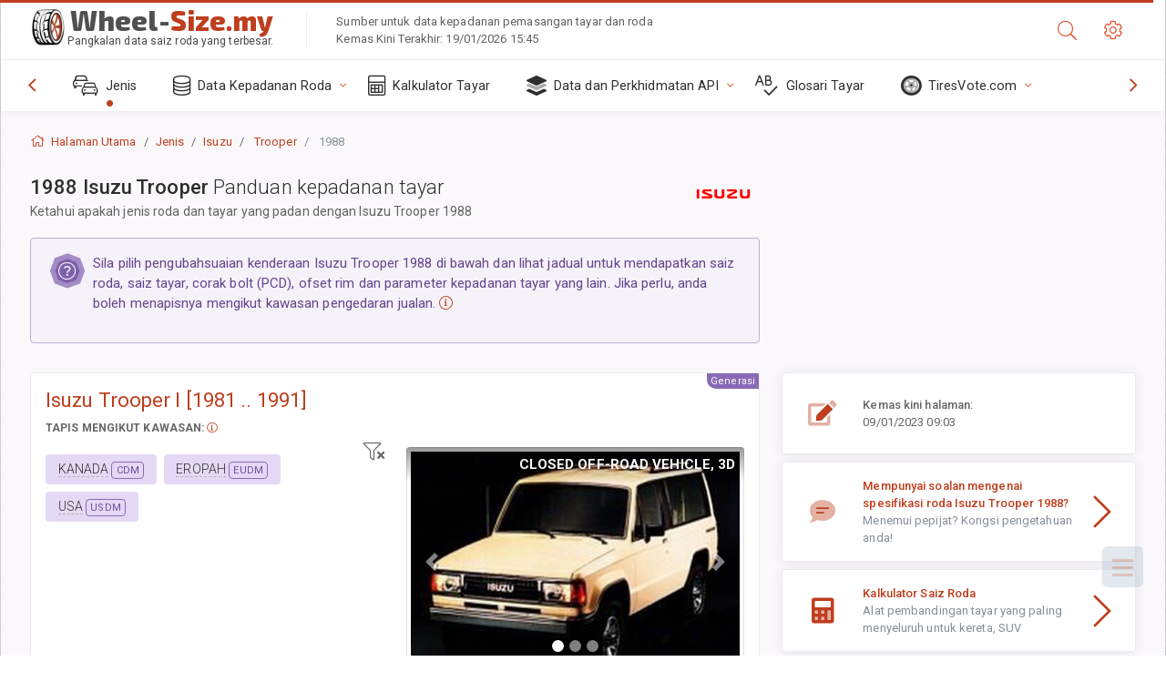

--- FILE ---
content_type: text/html; charset=utf-8
request_url: https://wheel-size.my/sublogin/
body_size: 86
content:



<script>window.st = '6yWQ1ar9GtqvpAFrqCPm8JH4IJqMHRWPwU4UGFkPAQj0'</script>


--- FILE ---
content_type: text/html; charset=utf-8
request_url: https://www.google.com/recaptcha/api2/aframe
body_size: 267
content:
<!DOCTYPE HTML><html><head><meta http-equiv="content-type" content="text/html; charset=UTF-8"></head><body><script nonce="9uGKDgtfPi39dEpC4qjfrQ">/** Anti-fraud and anti-abuse applications only. See google.com/recaptcha */ try{var clients={'sodar':'https://pagead2.googlesyndication.com/pagead/sodar?'};window.addEventListener("message",function(a){try{if(a.source===window.parent){var b=JSON.parse(a.data);var c=clients[b['id']];if(c){var d=document.createElement('img');d.src=c+b['params']+'&rc='+(localStorage.getItem("rc::a")?sessionStorage.getItem("rc::b"):"");window.document.body.appendChild(d);sessionStorage.setItem("rc::e",parseInt(sessionStorage.getItem("rc::e")||0)+1);localStorage.setItem("rc::h",'1768869850474');}}}catch(b){}});window.parent.postMessage("_grecaptcha_ready", "*");}catch(b){}</script></body></html>

--- FILE ---
content_type: text/css
request_url: https://wheel-size.my/static/v2/css/A.app.bundle.css.pagespeed.cf.xizI4zDVIX.css
body_size: 26130
content:
@charset "UTF-8";@import url(https://fonts.googleapis.com/css?family=Roboto:300,400,500,700,900);body{font-family:"Roboto","Helvetica Neue",Helvetica,Arial;font-size:.8125rem;letter-spacing:.1px}.page-content{color:#666}h1,h2,h3,h4,h5,h6{line-height:1.3;font-weight:400}strong{font-weight:500}h1 small,h2 small,h3 small,h4 small,h5 small,h6 small,.h1 small,.h2 small,.h3 small,.h4 small,.h5 small,.h6 small{font-weight:300;display:block;font-size:.9375rem;line-height:1.5;margin:2px 0 1.5rem}h2 small,h3 small,.h2 small,.h3 small{font-size:.9375rem}h4 small,.h4 small{font-size:.875rem}h5 small,h6 small,.h5 small,.h6 small{font-size:.8125rem}.text-contrast{color:#333}.text-gradient{background:-webkit-gradient(linear,left top,left bottom,color-stop(25%,#6e4e9e),color-stop(50%,#62468d),color-stop(75%,#0c7cd5),to(#0960a5));background:linear-gradient(180deg,#6e4e9e 25%,#62468d 50%,#0c7cd5 75%,#0960a5 100%);color:#886ab5;background-clip:text;text-fill-color:transparent;-webkit-background-clip:text;-webkit-text-fill-color:transparent;text-shadow:none}.page-logo,.page-sidebar,.nav-footer,.bg-brand-gradient{background-image:-webkit-gradient(linear,right top,left top,from(rgba(51,148,225,.18)),to(transparent));background-image:linear-gradient(270deg,rgba(51,148,225,.18),transparent);background-color:#584475}.btn-default{background-color:#f5f5f5;background-image:-webkit-gradient(linear,left bottom,left top,from(#f5f5f5),to(#f1f1f1));background-image:linear-gradient(to top,#f5f5f5,#f1f1f1);color:#444;border:1px solid rgba(0,0,0,.1);-webkit-box-shadow:none;box-shadow:none}.btn-default:hover{-webkit-box-shadow:none;box-shadow:none;border:1px solid #c6c6c6;color:#333;z-index:2}.btn-default:focus{border-color:#b19dce!important;z-index:3}.active.btn-default{background:#a38cc6;color:#fff;-webkit-box-shadow:0 2px 5px rgba(0,0,0,.15) inset!important;box-shadow:0 2px 5px rgba(0,0,0,.15) inset!important}.custom-scroll,.custom-scrollbar{overflow:hidden;overflow-y:scroll;-webkit-overflow-scrolling:touch}.custom-scroll::-webkit-scrollbar-track-piece,.custom-scrollbar::-webkit-scrollbar-track-piece{background-color:transparent}.custom-scroll::-webkit-scrollbar-thumb:vertical,.custom-scrollbar::-webkit-scrollbar-thumb:vertical{background-color:#666}.custom-scroll::-webkit-scrollbar,.custom-scrollbar::-webkit-scrollbar{height:4px;width:4px}.custom-scroll::-webkit-scrollbar-corner,.custom-scrollbar::-webkit-scrollbar-corner{width:40px}.custom-scroll::-webkit-scrollbar-thumb:vertical,.custom-scrollbar::-webkit-scrollbar-thumb:vertical{background-color:#666}.page-logo, body:not(.header-function-fixed) .page-logo, .header-function-fixed:not(.nav-function-top) .page-header, .footer-function-fixed .page-footer, #msgr_listfilter_input, .msgr-list, .msgr-list + .msgr:before {-webkit-transition:all 470ms cubic-bezier(.34,1.25,.3,1);transition:all 470ms cubic-bezier(.34,1.25,.3,1)}.breadcrumb>li.breadcrumb-item{-webkit-transition:all .3s ease-in-out;transition:all .3s ease-in-out}.btn-switch,[class*="btn-outline-"],.panel-toolbar .btn-panel{-webkit-transition:all .2s ease-in-out;transition:all .2s ease-in-out}.info-card img.cover{-webkit-transition:opacity .5s ease-in-out;transition:opacity .5s ease-in-out}.info-card img.cover{background-size:cover}.nav-function-top #mhni,.nav-function-minify #mhni{position:relative}.nav-function-top #mhni .onoffswitch-title,.nav-function-minify #mhni .onoffswitch-title{color:#da9400;color:var(--theme-warning-900)!important}.nav-function-top #mhni .onoffswitch-title-desc,.nav-function-minify #mhni .onoffswitch-title-desc{color:#da9400;color:var(--theme-warning-900)!important}.nav-function-top #mhni:after,.nav-function-minify #mhni:after{content:"DISABLED"}.dropdown-icon-menu>ul>li .btn,.header-btn{border-radius:4px;border:1px solid #dcdcdc;height:2.25rem;width:3.25rem;vertical-align:middle;line-height:2.125rem;margin-right:.9375rem;font-size:21px;padding:0 11px;cursor:default;color:#a6a6a6;position:relative}.dropdown-icon-menu>ul>li .btn:hover,.header-btn:hover{-webkit-box-shadow:none;box-shadow:none;border-color:#886ab5;background:#a38cc6;color:#fff}.nav-function-fixed:not(.nav-function-top) .page-header [data-class="nav-function-fixed"] {background:#505050;border-color:#363636!important;-webkit-box-shadow:inset 0 0 3px 1px rgba(0,0,0,.37);box-shadow:inset 0 0 3px 1px rgba(0,0,0,.37);color:#fff!important}.nav-function-top #mhni:after,.nav-function-minify #mhni:after{display:block;position:absolute;background:#ffc241;background:var(--theme-warning-50);font-size:10px;width:65px;text-align:center;border:1px solid var(--theme-warning-700);height:22px;line-height:20px;border-radius:10px;right:13px;top:26%;color:#1d1d1d}:root{--theme-primary:#886ab5;--theme-secondary:#868e96;--theme-success:#1dc9b7;--theme-info:#2196f3;--theme-warning:#ffc241;--theme-danger:#fd3995;--theme-light:#fff;--theme-dark:#505050;--theme-rgb-primary:136 , 106 , 181;--theme-rgb-success:29 , 201 , 183;--theme-rgb-info:33 , 150 , 243;--theme-rgb-warning:255 , 194 , 65;--theme-rgb-danger:253 , 57 , 149;--theme-rgb-fusion:79.75 , 79.75 , 79.75;--theme-primary-50:#ccbfdf;--theme-primary-100:#beaed7;--theme-primary-200:#b19dce;--theme-primary-300:#a38cc6;--theme-primary-400:#967bbd;--theme-primary-500:#886ab5;--theme-primary-600:#7a59ad;--theme-primary-700:#6e4e9e;--theme-primary-800:#62468d;--theme-primary-900:#563d7c;--theme-success-50:#7aece0;--theme-success-100:#63e9db;--theme-success-200:#4de5d5;--theme-success-300:#37e2d0;--theme-success-400:#21dfcb;--theme-success-500:#1dc9b7;--theme-success-600:#1ab3a3;--theme-success-700:#179c8e;--theme-success-800:#13867a;--theme-success-900:#107066;--theme-info-50:#9acffa;--theme-info-100:#82c4f8;--theme-info-200:#6ab8f7;--theme-info-300:#51adf6;--theme-info-400:#39a1f4;--theme-info-500:#2196f3;--theme-info-600:#0d8aee;--theme-info-700:#0c7cd5;--theme-info-800:#0a6ebd;--theme-info-900:#0960a5;--theme-warning-50:#ffebc1;--theme-warning-100:#ffe3a7;--theme-warning-200:#ffdb8e;--theme-warning-300:#ffd274;--theme-warning-400:#ffca5b;--theme-warning-500:#ffc241;--theme-warning-600:#ffba28;--theme-warning-700:#ffb20e;--theme-warning-800:#f4a500;--theme-warning-900:#da9400;--theme-danger-50:#feb7d9;--theme-danger-100:#fe9ecb;--theme-danger-200:#fe85be;--theme-danger-300:#fe6bb0;--theme-danger-400:#fd52a3;--theme-danger-500:#fd3995;--theme-danger-600:#fd2087;--theme-danger-700:#fc077a;--theme-danger-800:#e7026e;--theme-danger-900:#ce0262;--theme-fusion-50:#909090;--theme-fusion-100:#838383;--theme-fusion-200:#767676;--theme-fusion-300:dimgray;--theme-fusion-400:#5d5d5d;--theme-fusion-500:#505050;--theme-fusion-600:#434343;--theme-fusion-700:#363636;--theme-fusion-800:#2a2a2a;--theme-fusion-900:#1d1d1d;--breakpoint-xs:0;--breakpoint-sm:576px;--breakpoint-md:768px;--breakpoint-lg:992px;--breakpoint-xl:1280px}main{display:block}a,a:active,a:focus,button,button:focus,button:active,.btn,.btn:focus,.btn:active:focus,.btn.active:focus,.btn.focus,.btn.focus:active,.btn.active.focus{outline:none;outline:0}input::-moz-focus-inner{border:0}html{scroll-behavior:smooth}html body{direction:ltr;text-rendering:optimizeLegibility;background-color:#fff}html body a{color:#886ab5;text-decoration:none;background-color:transparent}html body a:hover{color:#967bbd;text-decoration:underline}.header-icon{color:#666;height:4.125rem;display:block;line-height:4.125rem;text-decoration:none;position:relative}.header-icon:not(.btn) {min-width:3.125rem;text-align:center;overflow:visible}.header-icon:not(.btn) > [class*='fa-']:first-child,
    .header-icon:not(.btn) > .ni:first-child {color:#886ab5;vertical-align:middle}.header-icon:not(.btn) > [class*='fa-']:first-child {font-size:21px}.header-icon:not(.btn) > .ni:first-child {font-size:21px}.header-icon:not(.btn):hover > [class*='fa-']:only-child,
    .header-icon:not(.btn):hover > .ni {color:#404040}.header-icon:not(.btn)[data-toggle="dropdown"] {}.header-icon:not(.btn)[data-toggle="dropdown"][data-toggle="dropdown"]:after {content:" ";width:1.5rem;height:1.5rem;position:absolute;background:#dae1e8;border-radius:50%;top:1.3125rem;z-index:-1;left:.9375rem;opacity:0;-webkit-transition:all 100ms ease-in;transition:all 100ms ease-in}.header-icon:not(.btn)[data-toggle="dropdown"][aria-expanded="true"] {color:#404040;position:relative;z-index:1001;font-weight:500}.header-icon:not(.btn)[data-toggle="dropdown"][aria-expanded="true"]:after {content:" ";width:2.5rem;height:2.5rem;top:.8125rem;z-index:-1;left:.3125rem;opacity:1}.header-icon:not(.btn)[data-toggle="dropdown"][aria-expanded="true"] > [class*='fa-']:first-child,
        .header-icon:not(.btn)[data-toggle="dropdown"][aria-expanded="true"] > .ni:first-child {color:#404040!important;-webkit-background-clip:initial;-webkit-text-fill-color:initial;background:none}.header-icon:not(.btn)[data-toggle="dropdown"] + .dropdown-menu {position:absolute;border:0 solid #ccc;right:2rem;top:4.0625rem!important;left:auto!important;padding:0;margin:0}.header-icon:not(.btn) .profile-image {width:2rem;height:auto}.header-icon:hover{cursor:default;color:#404040}.page-header{background-color:#fff;-webkit-box-shadow:0 0 28px 0 rgba(86,61,124,.13);box-shadow:0 0 28px 0 rgba(86,61,124,.13);display:-webkit-box;display:-ms-flexbox;display:flex;-webkit-box-flex:0;-ms-flex:0 0 auto;flex:0 0 auto;-webkit-box-align:center;-ms-flex-align:center;align-items:center;height:4.125rem;position:relative;z-index:1000;-webkit-box-ordinal-group:2;-ms-flex-order:1;order:1}.page-header .page-logo{display:none}.page-header .badge-icon{left:1.5625rem;top:1.09375rem}.page-header .badge-icon:only-child{position:relative;left:auto;right:auto;font-size:14px;height:26px;width:26px;line-height:21px;top:20px;margin:0 auto;display:-webkit-box;display:-ms-flexbox;display:flex;-webkit-box-align:center;-ms-flex-align:center;align-items:center;-webkit-box-pack:center;-ms-flex-pack:center;justify-content:center}.page-logo{height:4.125rem;width:16.875rem;-webkit-box-shadow:0 0 28px 0 rgba(0,0,0,.13);box-shadow:0 0 28px 0 rgba(0,0,0,.13);overflow:hidden;text-align:center;display:-webkit-box;display:-ms-flexbox;display:flex;-webkit-box-align:center;-ms-flex-align:center;align-items:center;-ms-flex-positive:0;-webkit-box-flex:0;flex-grow:0;-ms-flex-negative:0;flex-shrink:0;min-height:1px;padding:0 2rem}.page-logo img{width:28px;height:28px}.page-logo .page-logo-link{-webkit-box-flex:1;-ms-flex:1 0 auto;flex:1 0 auto}.page-logo-text{margin-left:.5rem;font-weight:300;font-size:1rem;color:#fff;display:block;-webkit-box-flex:1;-ms-flex:1 0 auto;flex:1 0 auto;text-align:left}.search{-webkit-box-flex:1;-ms-flex:1;flex:1}.search .app-forms{padding:0}.search .app-forms.has-length{position:relative}.search .app-forms:before{content:none}#search-field{max-width:21.875rem;height:2.625rem;line-height:normal;border-radius:4px;background:transparent;border:1px solid transparent;-webkit-box-shadow:none;box-shadow:none;font-size:.9375rem;padding:.38rem}.dropdown-icon-menu>.btn{z-index:1}.dropdown-icon-menu>ul{opacity:0;list-style:none;margin:0;position:absolute;background:#fff;height:2.25rem;padding:2.75rem 4px 5px;width:3.75rem;margin-left:1px;margin-top:-2.5rem;left:-5px;overflow:hidden;-webkit-box-shadow:0 3px 3px rgba(0,0,0,.12) , 0 0 3px rgba(0,0,0,.24);box-shadow:0 3px 3px rgba(0,0,0,.12) , 0 0 3px rgba(0,0,0,.24);border-radius:.25rem;-webkit-transition:all 270ms cubic-bezier(.34,1.25,.3,1);transition:all 270ms cubic-bezier(.34,1.25,.3,1)}.dropdown-icon-menu>ul>li{margin-bottom:4px;position:relative}.dropdown-icon-menu>ul>li:last-child{margin-bottom:0}.dropdown-icon-menu:hover>ul{display:block;opacity:1;height:7.75rem}.dropdown-icon-menu:hover>ul:hover{overflow:visible}.tab-notification{height:363px}.tab-notification .tab-pane{height:100%}.notification{padding:0;margin:0;list-style:none;position:relative}.notification li{position:relative;background:#fff}.notification li.unread{background:#fffaee}.notification li.unread .name{font-weight:500}.notification li>:first-child{padding:.75rem 1.5rem;border-bottom:1px solid rgba(0,0,0,.06)}.notification li>:first-child:hover{text-decoration:none;background-image:-webkit-gradient(linear,left top,left bottom,from(rgba(29,33,41,.03)),to(rgba(29,33,41,.04)));background-image:linear-gradient(rgba(29,33,41,.03),rgba(29,33,41,.04))}.notification li>:first-child:focus{text-decoration:none}.notification li>:first-child>span{position:relative}.notification li>:first-child>span>span{display:block}.notification li:last-child>a{border:0}.notification .name{color:#222;font-weight:400;font-size:.8125rem}.notification .msg-a,.notification .msg-b{color:#555}.notification.notification-layout-2 li{background:#f9f9f9}.notification.notification-layout-2 li.unread{background:#fff}.notification.notification-layout-2 li.unread .name{font-weight:bold}.notification.notification-layout-2 li>:first-child{position:relative;border-bottom:1px solid rgba(0,0,0,.04);z-index:1}.notification.notification-layout-2 li>:first-child:hover{background:transparent}.notification.notification-layout-2 li>:first-child:hover:after{content:"";position:absolute;top:0;bottom:0;left:0;right:0;z-index:-1;-webkit-box-shadow:inset 1px 0 0 #dadce0 , inset -1px 0 0 #dadce0 , 0 1px 2px 0 rgba(60,64,67,.3) , 0 1px 3px 1px rgba(60,64,67,.15);box-shadow:inset 1px 0 0 #dadce0 , inset -1px 0 0 #dadce0 , 0 1px 2px 0 rgba(60,64,67,.3) , 0 1px 3px 1px rgba(60,64,67,.15)}.notification.notification-layout-2 li .name{font-size:.875rem}.notification.notification-layout-2:hover{cursor:pointer}.notification:not(.notification-loading):before {content:"No new messages";position:absolute;top:0;left:0;z-index:0;padding:1.5rem;width:100%;display:block}.app-list{margin:0 auto;display:block;width:21.875rem!important;height:22.5rem!important;font-size:0;padding:.5rem 1rem;text-align:center;-webkit-user-select:none;-moz-user-select:none;-ms-user-select:none;user-select:none}.app-list>li{display:inline-block;text-align:center;padding:0}.app-list-item{height:5.9375rem;width:6.25rem;display:block;text-decoration:none;color:#666;margin:10px 2px;border:1px solid transparent!important;outline:none;border-radius:3px;padding-top:8px;border-radius:4px;-webkit-box-align:center;-ms-flex-align:center;align-items:center;-webkit-box-pack:center;-ms-flex-pack:center;justify-content:center;-webkit-box-orient:vertical;-webkit-box-direction:normal;-ms-flex-direction:column;flex-direction:column}.app-list-item .icon-stack{font-size:3.125rem;margin-top:4px}.app-list-item:hover{padding-top:7px}.app-list-item:hover>.icon-stack{font-size:3.1875rem}.app-list-item:active{border-color:#886ab5;padding-top:8px}.app-list-item:active>.icon-stack{font-size:3.125rem}.app-list-name{text-align:center;font-size:.8125rem;text-overflow:ellipsis;display:block;white-space:nowrap;overflow:hidden}.header-function-fixed:not(.nav-function-top) .page-header {left:0;position:fixed!important;right:0;top:0}.header-function-fixed:not(.nav-function-top) .page-content {margin-top:4.125rem}.header-function-fixed:not(.nav-function-top):not(.nav-function-fixed) {}.header-function-fixed:not(.nav-function-top):not(.nav-function-fixed) .page-logo {width:16.875rem;position:fixed;top:0;z-index:950}.header-function-fixed:not(.nav-function-top):not(.nav-function-fixed) .page-sidebar .primary-nav {margin-top:4.125rem}.header-function-fixed:not(.nav-function-top):not(.nav-function-fixed).desktop.nav-function-hidden .page-logo {position:absolute;-webkit-transition:none!important;transition:none!important}@media (min-width:992px){.header-function-fixed:not(.nav-function-top) .page-header {margin-left:16.875rem}.header-function-fixed:not(.nav-function-top).nav-function-minify .page-sidebar .page-logo {width:4.6875rem}.header-function-fixed.nav-function-top{}.header-function-fixed.nav-function-top .page-header{position:fixed!important;-webkit-box-shadow:0 0 28px 2px rgba(86,61,124,.13);box-shadow:0 0 28px 2px rgba(86,61,124,.13);-webkit-transform:translateZ(0)}}.page-sidebar{position:relative;-webkit-box-flex:1;-ms-flex:1 0 auto;flex:1 0 auto;width:16.875rem;max-width:16.875rem;-webkit-box-orient:vertical;-webkit-box-direction:normal;-ms-flex-direction:column;flex-direction:column;display:-webkit-box;display:-ms-flexbox;display:flex;z-index:1002;will-change:left , right}.primary-nav{overflow:auto;overflow-x:hidden;-webkit-overflow-scrolling:touch;-webkit-backface-visibility:hidden;backface-visibility:hidden}.primary-nav .nav-menu:last-of-type{margin:0}.primary-nav .nav-menu:first-of-type{margin-top:1rem;margin-bottom:1rem}.nav-title{text-transform:uppercase;margin:0;color:#8268a8;padding:1rem 2rem;margin-top:1.5rem;font-size:.7rem;letter-spacing:1px;font-weight:500}.nav-menu{padding:0;list-style:none;margin:0}.nav-menu a,.nav-menu a>[class*="fa-"],.nav-menu a>.ni{-webkit-transition:all .3s ease-out;transition:all .3s ease-out}.nav-menu b.collapse-sign{display:-webkit-box;display:-ms-flexbox;display:flex;-webkit-box-align:center;-ms-flex-align:center;align-items:center;-webkit-box-pack:center;-ms-flex-pack:center;justify-content:center;color:#967bbd}.nav-menu b.collapse-sign>[class*="fa-"],.nav-menu b.collapse-sign>.ni{font-size:inherit}.nav-menu ul{padding-left:0;list-style:none;display:none}.nav-menu li{position:relative}.nav-menu li.open>a{color:#fff}.nav-menu li.active{}.nav-menu li.active>a{color:#fff;background-color:rgba(255,255,255,.04);-webkit-box-shadow:inset 3px 0 0 #886ab5;box-shadow:inset 3px 0 0 #886ab5;font-weight:400}.nav-menu li.active>a:hover>[class*="fa-"],.nav-menu li.active>a:hover>.ni{color:#a8a6ac}.nav-menu li.active>ul{display:block}.nav-menu li.active:not(.open) > a:before {content:'\f413';font-family:'nextgen-icons';position:absolute;top:calc(50% - 5px);right:11px;font-size:7px;height:10px;width:auto;color:#24b3a4;display:-webkit-box;display:-ms-flexbox;display:flex;-ms-flex-line-pack:center;align-content:center;-webkit-box-align:center;-ms-flex-align:center;align-items:center}.nav-menu li a{display:-webkit-box;display:-ms-flexbox;display:flex;-webkit-box-align:center;-ms-flex-align:center;align-items:center;outline:0;padding:.8125rem 2rem;font-size:.875rem;color:#bdafd1;font-weight:400;text-decoration:none;position:relative}.nav-menu li a .dl-ref{font-size:.625rem;text-align:center;min-width:1.25rem;display:inline-block;border-radius:4px;letter-spacing:.5px;margin-left:-2.1875rem;margin-right:.9375rem;font-weight:500;overflow:hidden;padding:0 4px;-webkit-font-smoothing:subpixel-antialiased}.nav-menu li a .dl-ref.label{margin-left:0;margin-right:0;font-weight:400;color:rgba(255,255,255,.7)}.nav-menu li a>[class*="fa-"],.nav-menu li a>.ni{margin-right:.25rem;font-size:1.125rem;width:1.75rem;color:#876fab;text-align:left}.nav-menu li a>.nav-link-text{-webkit-box-flex:1;-ms-flex:1;flex:1;display:-webkit-inline-box;display:-ms-inline-flexbox;display:inline-flex;-webkit-box-align:center;-ms-flex-align:center;align-items:center;line-height:normal}.nav-menu li a.collapsed .nav-menu-btn-sub-collapse{-webkit-transform:rotate(180deg);transform:rotate(180deg)}.nav-menu li a:hover{color:#fff;text-decoration:none;background-color:rgba(0,0,0,.1)}.nav-menu li a:hover .badge{color:#fff}.nav-menu li a:hover>[class*="fa-"],.nav-menu li a:hover>.ni{color:#a8a6ac}.nav-menu li a:hover>.badge{-webkit-box-shadow:0 0 0 1px rgba(107,83,143,.8);box-shadow:0 0 0 1px rgba(107,83,143,.8);border:1px solid rgba(107,83,143,.8)}.nav-menu li a:focus{color:#fff}.nav-menu li a:focus .badge{color:#fff}.nav-menu li>ul{background-color:rgba(0,0,0,.1);padding-top:10px;padding-bottom:10px}.nav-menu li>ul li a{color:#af9fc7;padding:.8125rem 2rem .8125rem 4rem}.nav-menu li>ul li a b.collapse-sign>[class*="fa-"],.nav-menu li>ul li a b.collapse-sign>.ni{font-size:inherit-2}.nav-menu li>ul li a>[class*="fa-"],.nav-menu li>ul li a>.ni{margin-left:-2.1875rem;margin-right:.9375rem;color:#876fab;font-size:.875rem;width:1.25rem;text-align:center}.nav-menu li>ul li a>.badge{color:#fff;background-color:#fd3995;border:1px solid #505050}.nav-menu li>ul li a:hover{color:#fff;background-color:rgba(0,0,0,.1)}.nav-menu li>ul li a:hover>.nav-link-text>[class*="fa-"],.nav-menu li>ul li a:hover>.nav-link-text>.ni{color:#a8a6ac}.nav-menu li>ul li.active>a{color:#fff;background-color:transparent;-webkit-box-shadow:none;box-shadow:none;font-weight:400}.nav-menu li>ul li.active>a>.nav-link-text>[class*="fa-"],.nav-menu li>ul li.active>a>.nav-link-text>.ni{color:#fff}.nav-menu li>ul li.active>a:hover>.nav-link-text>[class*="fa-"],.nav-menu li>ul li.active>a:hover>.nav-link-text>.ni{color:#a8a6ac}.nav-menu li>ul li:last-child>ul{padding-bottom:0}.nav-menu li>ul li>ul li.active>a{color:#fff}.nav-menu li>ul li>ul li a{color:#aa99c4;padding:.8125rem 2rem .8125rem 4.75rem}.nav-menu li>ul li>ul li a .dl-ref{margin-left:0;margin-right:.20833rem}.nav-menu li>ul li>ul li a>[class*="fa-"],.nav-menu li>ul li>ul li a>.ni{margin-left:0;margin-right:.20833rem}.nav-menu li>ul li>ul li a:hover{color:#fff}.nav-menu li>ul li>ul li a>.badge{color:#fff;background-color:#fd3995;border:1px solid #505050}.nav-menu li:last-child{margin-bottom:0}.nav-menu:last-child{margin-bottom:0}.nav-menu-clean{background:#fff}.nav-menu-clean ul{background:transparent!important;padding-bottom:0!important}.nav-menu-clean li a{background:transparent!important;color:#505050!important}.nav-menu-clean li a span{color:#505050!important}.nav-menu-clean li a:hover{background-color:#f4f4f4!important}.nav-menu-clean li a{border-bottom:1px solid transparent}.nav-menu-clean li > ul li > ul > li:not(:last-child) a {border-bottom:none}.nav-menu-bordered{border:1px solid rgba(0,0,0,.08)}.nav-menu-bordered li a{border-bottom:1px solid rgba(0,0,0,.08)}.nav-menu-bordered li > ul li > ul > li:not(:last-child) a {border-bottom:none}.nav-menu-compact li a{padding-left:1.5rem!important;padding-right:1.5rem!important}.nav-menu-compact li li a{padding-left:2rem!important}.nav-menu-compact li li li a{padding-left:2.5rem!important}.nav-menu.nav-menu-reset li a:not(:hover),
.nav-menu.nav-menu-reset .collapse-sign {color:rgba(255,255,255,.7)!important}@media (min-width:1280px){.page-sidebar .primary-nav .nav-menu>li>a{font-size:.875rem}}.nav-filter{margin:0;opacity:0;visibility:hidden;overflow:hidden;height:0;position:relative;-webkit-transform:scale(.3);transform:scale(.3);-webkit-transition:all 400ms cubic-bezier(.34,1.25,.3,1);transition:all 400ms cubic-bezier(.34,1.25,.3,1);display:-webkit-box;display:-ms-flexbox;display:flex;-webkit-box-align:center;-ms-flex-align:center;align-items:center;-webkit-box-pack:center;-ms-flex-pack:center;justify-content:center}.nav-filter input[type="text"]{padding:8px 40px 8px 14px;width:14.625rem;background:rgba(0,0,0,.4);color:#fff}.nav-filter input[type="text"]:not(:focus) {border-color:rgba(0,0,0,.1)}.nav-filter input[type="text"]:focus{border-color:#775c9f}.list-filter-active{}.list-filter-active .info-card{height:calc(9.53rem - 9.53rem);-webkit-transition:all 400ms cubic-bezier(.34,1.25,.3,1);transition:all 400ms cubic-bezier(.34,1.25,.3,1)}.list-filter-active .nav-filter{opacity:1;visibility:visible;height:60px;-webkit-box-shadow:0 0 28px 0 rgba(0,0,0,.13);box-shadow:0 0 28px 0 rgba(0,0,0,.13);-webkit-transform:scale(1);transform:scale(1)}.list-filter-active .nav-title{display:none}.list-filter-active .nav-menu{margin:0}.list-filter-active .nav-menu li>ul{padding:0}.list-filter-active .js-filter-hide{display:none}.list-filter-active .js-filter-show{display:block}.page-sidebar:not(.list-filter-active) .filter-message {display:none}@media (min-width:992px){.nav-function-top .page-sidebar,.nav-function-minify .page-sidebar{}.nav-function-top .page-sidebar .filter-message,.nav-function-top .page-sidebar .nav-filter,.nav-function-minify .page-sidebar .filter-message,.nav-function-minify .page-sidebar .nav-filter{display:none}}.info-card{position:relative;width:16.875rem;height:9.53rem;color:#fff;overflow:hidden;display:-webkit-box;display:-ms-flexbox;display:flex;-webkit-box-orient:horizontal;-webkit-box-direction:normal;-ms-flex-direction:row;flex-direction:row;-webkit-box-align:center;-ms-flex-align:center;align-items:center;padding:0 2rem;-webkit-transition:all 700ms cubic-bezier(.34,1.25,.3,1);transition:all 700ms cubic-bezier(.34,1.25,.3,1)}.info-card img.cover{opacity:.5;top:0;left:0;bottom:0;right:0;position:absolute;height:auto}.info-card .profile-image{width:3.125rem;height:auto;display:inline-block;z-index:2;position:relative}.info-card .info-card-text{margin-left:1rem;color:inherit;text-shadow:#000 0 1px;z-index:1;position:relative;line-height:normal}.info-card .info-card-text>span{font-weight:300}@media (min-width:1280px){.info-card:hover{-webkit-transition:all .1s ease-in-out;transition:all .1s ease-in-out;will-change:opacity}.info-card:hover img.cover{opacity:.7;-webkit-backface-visibility:hidden;backface-visibility:hidden}}.info-card-text{font-size:.875rem;display:inline-block;vertical-align:middle;font-weight:500;line-height:1.35}.info-card-text>span{font-size:.875rem;display:block;font-weight:300}.nav-padel-left,.nav-padel-right{display:none}@media (min-width:992px){.nav-function-top{}.nav-function-top .nav-menu-wrapper{-webkit-box-flex:0;-ms-flex:0 1 100%;flex:0 1 100%}.nav-function-top .hidden-nav-function-top{display:none!important}.nav-function-top #search-field{color:#fff}.nav-function-top:not(.header-function-fixed) #nff {position:relative}.nav-function-top:not(.header-function-fixed) #nff .onoffswitch-title {color:#da9400;color:var(--theme-warning-900)}.nav-function-top:not(.header-function-fixed) #nff .onoffswitch-title-desc {color:#da9400;color:var(--theme-warning-900)}.nav-function-top:not(.header-function-fixed) #nff:after {content:"DISABLED";display:block;position:absolute;background:#ffc241;background:var(--theme-warning-50);font-size:10px;width:65px;text-align:center;border:1px solid var(--theme-warning-700);height:22px;line-height:20px;border-radius:10px;right:13px;top:26%;color:#1d1d1d}.nav-function-top .page-header{margin-top:0;height:4.125rem;background-image:-webkit-gradient(linear,right top,left top,from(rgba(51,148,225,.18)),to(transparent));background-image:linear-gradient(270deg,rgba(51,148,225,.18),transparent);background-color:#584475;position:absolute;top:0;right:0;left:0;-webkit-box-shadow:0 0 14px 0 rgba(86,61,124,.13);box-shadow:0 0 14px 0 rgba(86,61,124,.13)}.nav-function-top .page-header .dropdown-icon-menu{display:none}.nav-function-top .page-header #search-field{margin:0!important}.nav-function-top .page-header .page-logo{display:-webkit-box;display:-ms-flexbox;display:flex;width:auto;width:initial;padding-left:0;background:transparent;-webkit-box-shadow:none;box-shadow:none}.nav-function-top .page-header .header-icon:not(.btn) > [class*='fa-']:first-child,
      .nav-function-top .page-header .header-icon:not(.btn) > .ni:first-child {color:#a38cc6}.nav-function-top .page-header .header-icon:not(.btn) > [class*='fa-']:first-child:hover,
        .nav-function-top .page-header .header-icon:not(.btn) > .ni:first-child:hover {color:#beaed7}.nav-function-top .page-header .badge.badge-icon{-webkit-box-shadow:0 0 0 1px #7a59ad;box-shadow:0 0 0 1px #7a59ad}.nav-function-top .page-header .header-icon:not(.btn)[data-toggle="dropdown"] + .dropdown-menu {top:4.125rem!important}.nav-function-top .page-content-wrapper{margin-top:7.625rem}.nav-function-top .page-wrapper{padding-left:0}.nav-function-top .page-wrapper .page-footer{width:100%}.nav-function-top .page-sidebar{display:-webkit-box;display:-ms-flexbox;display:flex;width:100%;max-width:100%;height:3.5rem;z-index:999;padding:0 .625rem;background:#fff;-webkit-box-shadow:0 0 14px 0 rgba(86,61,124,.13);box-shadow:0 0 14px 0 rgba(86,61,124,.13);position:absolute;top:4.125rem;-webkit-box-ordinal-group:3;-ms-flex-order:2;order:2}.nav-function-top .page-sidebar .page-logo,.nav-function-top .page-sidebar .nav-filter,.nav-function-top .page-sidebar .info-card,.nav-function-top .page-sidebar .nav-title{display:none}.nav-function-top .page-sidebar .primary-nav{-webkit-box-flex:1;-ms-flex:1;flex:1;display:-webkit-box;display:-ms-flexbox;display:flex;-webkit-box-align:stretch;-ms-flex-align:stretch;align-items:stretch;font-size:0;-ms-overflow-style:-ms-autohiding-scrollbar}.nav-function-top .page-sidebar .primary-nav::-webkit-scrollbar{display:none}.nav-function-top .page-sidebar .primary-nav .nav-menu{margin:0;margin-left:2.90rem;padding:0;display:-webkit-box;display:-ms-flexbox;display:flex;-webkit-box-orient:horizontal;-webkit-box-direction:normal;-ms-flex-direction:row;flex-direction:row;-webkit-box-align:stretch;-ms-flex-align:stretch;align-items:stretch;-webkit-box-flex:0;-ms-flex:0 1 100%;flex:0 1 100%;-webkit-transition:margin .5s ease-out 0s;transition:margin .5s ease-out 0s}.nav-function-top .page-sidebar .primary-nav .nav-menu>li{display:inline-block;position:static}.nav-function-top .page-sidebar .primary-nav .nav-menu>li.nav-title{display:none}.nav-function-top .page-sidebar .primary-nav .nav-menu>li.active>a{-webkit-box-shadow:none;box-shadow:none}.nav-function-top .page-sidebar .primary-nav .nav-menu>li.active>a:before{content:'\f413';font-family:'nextgen-icons';position:absolute;top: calc(50% + 15px);right:calc(50% - 5px);font-size:7px;height:10px;width:auto;color:#24b3a4}.nav-function-top .page-sidebar .primary-nav .nav-menu>li>a{padding:.75rem 1.5rem .75rem 1rem;text-align:center;height:100%}.nav-function-top .page-sidebar .primary-nav .nav-menu>li>a>.ni,.nav-function-top .page-sidebar .primary-nav .nav-menu>li>a>[class*="fa-"]{width:inherit;margin:0;margin-right:.5rem!important;display:-webkit-box!important;display:-ms-flexbox!important;display:flex!important;-webkit-box-align:center;-ms-flex-align:center;align-items:center;-webkit-box-pack:left;-ms-flex-pack:left;justify-content:left;color:inherit}.nav-function-top .page-sidebar .primary-nav .nav-menu>li>a>.nav-link-text{overflow:hidden;white-space:nowrap;text-overflow:ellipsis;line-height:normal;vertical-align:text-top;font-weight:400;display:inline-block;-webkit-box-flex:0;-ms-flex:0 1 auto;flex:0 1 auto}.nav-function-top .page-sidebar .primary-nav .nav-menu>li>a>.badge,.nav-function-top .page-sidebar .primary-nav .nav-menu>li>a>.badge.clear-badge{left:53%}.nav-function-top .page-sidebar .primary-nav .nav-menu>li>a>.collapse-sign{margin-left:.5rem;color:#a492c0;position:absolute;right:.5rem;top:0;bottom:0}.nav-function-top .page-sidebar .primary-nav .nav-menu>li>a>.collapse-sign>em:before{content:"\f107"}.nav-function-top .page-sidebar .primary-nav .nav-menu>li>a>.badge:first-child{max-width:none;width:25px!important;height:25px!important;line-height:16px!important;font-size:.8125rem!important;display:block!important;margin:0 auto 4px!important}.nav-function-top .page-sidebar .primary-nav .nav-menu>li a{font-size:.9rem;color:#584475}.nav-function-top .page-sidebar .primary-nav .nav-menu>li>ul{display:none!important;width:13rem;height:auto!important;top:3.5rem;position:absolute;background:#68518c;border-radius:10px;-webkit-box-shadow:0 0 40px 0 rgba(82,63,105,.15);box-shadow:0 0 40px 0 rgba(82,63,105,.15);padding:1rem 0;margin-top:1rem}.nav-function-top .page-sidebar .primary-nav .nav-menu>li>ul li{width:100%;position:relative}.nav-function-top .page-sidebar .primary-nav .nav-menu>li>ul li a{padding:.65rem 1.25rem;width:100%;color:#bdafd1;max-height:none;-webkit-box-shadow:none;box-shadow:none}.nav-function-top .page-sidebar .primary-nav .nav-menu>li>ul li a .nav-link-text{display:block}.nav-function-top .page-sidebar .primary-nav .nav-menu>li>ul li a .nav-link-text>.dl-ref{margin-left:0;margin-right:5px;display:none}.nav-function-top .page-sidebar .primary-nav .nav-menu>li>ul li a .nav-link-text>.ni>[class*="fa-"]{margin-left:6px}.nav-function-top .page-sidebar .primary-nav .nav-menu>li>ul li ul{background:#68518c;padding:0}.nav-function-top .page-sidebar .primary-nav .nav-menu>li>ul li ul li a{padding-left:2rem}.nav-function-top .page-sidebar .primary-nav .nav-menu>li>ul li:hover>a{background:rgba(0,0,0,.1);color:#fff}.nav-function-top .page-sidebar .primary-nav .nav-menu>li>ul:after{content:"";display:block;width: calc(100% + 100px);height: calc(100% + 120px);position:absolute;z-index:-1;left:-50px;top:-1rem;background:transparent}.nav-function-top .page-sidebar .primary-nav .nav-menu>li>ul:before{content:"\f1c8";font-family:'nextgen-icons';position:absolute;font-size:5rem;color:#68518c;overflow:hidden;display:block;top:-1.7rem;left:0}.nav-function-top .page-sidebar .primary-nav .nav-menu>li:hover>a{color:#886ab5;background:transparent}.nav-function-top .page-sidebar .primary-nav .nav-menu>li:hover>a+ul{display:block!important;animation:animateFadeInUp .5s;-webkit-animation:animateFadeInUp .5s}.nav-function-top .page-sidebar .nav-footer{display:none}.nav-function-top.nav-function-minify .page-sidebar .primary-nav .nav-menu>li>a>.nav-link-text{display:none}.nav-function-top.nav-function-minify .page-sidebar .primary-nav .nav-menu>li>a>.badge{left:24px}.nav-function-top.nav-function-minify .page-sidebar .primary-nav .nav-menu>li>a>.ni,.nav-function-top.nav-function-minify .page-sidebar .primary-nav .nav-menu>li>a>[class*="fa-"]{-webkit-box-pack:center;-ms-flex-pack:center;justify-content:center}.nav-function-top .page-header{-webkit-box-ordinal-group:2;-ms-flex-order:1;order:1}.nav-function-top .page-wrapper{display:-webkit-box;display:-ms-flexbox;display:flex;-webkit-box-orient:vertical;-webkit-box-direction:normal;-ms-flex-direction:column;flex-direction:column}.nav-function-top .page-sidebar{-webkit-box-ordinal-group:3;-ms-flex-order:2;order:2}.nav-function-top .page-content{-webkit-box-ordinal-group:4;-ms-flex-order:3;order:3;-webkit-box-align:stretch;-ms-flex-align:stretch;align-items:stretch;-webkit-box-flex:1;-ms-flex:1 1 auto;flex:1 1 auto}}@media (min-width:1280px){.nav-function-top .page-sidebar .primary-nav .nav-menu{}.nav-function-top .page-sidebar .primary-nav .nav-menu>li>a>.badge:first-child{max-width:none;width:27px!important;height:27px!important;line-height:18px!important;margin:0 auto 2px!important}.nav-function-top .page-sidebar .primary-nav .nav-menu>li>a>.ni,.nav-function-top .page-sidebar .primary-nav .nav-menu>li>a>[class*="fa-"],.nav-function-top .page-sidebar .primary-nav .nav-menu>li>a>img{font-size:22px;height:22px}}@media (min-width:992px){.nav-function-hidden:not(.nav-function-top) .page-wrapper {padding-left:.625rem}.nav-function-hidden:not(.nav-function-top) .page-sidebar {left:-16.25rem;z-index:1001;-webkit-transition:all 470ms cubic-bezier(.34,1.25,.3,1);transition:all 470ms cubic-bezier(.34,1.25,.3,1);position:absolute;top:0;bottom:0;will-change:left , right}.nav-function-hidden:not(.nav-function-top) .page-sidebar:after {content:"";background:transparent;height:100%;display:block;position:fixed;z-index:1;top:0;bottom:0;left:16.875rem;width:2.1rem}.nav-function-hidden:not(.nav-function-top) .page-sidebar:hover {left:0;-webkit-transition:450ms cubic-bezier(.9,.01,.09,1);transition:450ms cubic-bezier(.9,.01,.09,1)}.nav-function-hidden:not(.nav-function-top) .page-sidebar:hover:after {content:"";z-index:-1}.nav-function-hidden:not(.nav-function-top) .page-header {margin-left:0}.nav-function-hidden:not(.nav-function-top) .page-header [data-class="nav-function-hidden"] {background:#505050;border-color:#363636!important;-webkit-box-shadow:inset 0 0 3px 1px rgba(0,0,0,.37);box-shadow:inset 0 0 3px 1px rgba(0,0,0,.37);color:#fff!important}.nav-function-hidden:not(.nav-function-top).nav-function-fixed .page-sidebar {}.nav-function-hidden:not(.nav-function-top).nav-function-fixed .page-sidebar:after {left:.625rem}.nav-function-hidden.header-function-fixed:not(.nav-function-top) .page-header {margin-left:.625rem}}.nav-function-fixed:not(.nav-function-top) .page-sidebar {position:fixed!important;top:0;bottom:0}.nav-function-fixed:not(.nav-function-top) .page-sidebar .primary-nav {overflow:auto;overflow-x:hidden;-webkit-overflow-scrolling:touch;height:calc(100% - 6.9375rem)}.nav-function-fixed:not(.nav-function-top) .page-sidebar .slimScrollDiv {height:calc(100% - 6.9375rem)!important}.nav-function-fixed:not(.nav-function-top) .page-sidebar .slimScrollDiv .primary-nav {padding-bottom:0}@media (min-width:992px){.nav-function-fixed{}.nav-function-fixed:not(.nav-function-top).mod-main-boxed .page-sidebar {position:fixed!important}.nav-function-fixed:not(.nav-function-top):not(.nav-function-hidden):not(.nav-function-minify) .page-content-wrapper {padding-left:16.875rem}.nav-function-fixed.nav-function-top.header-function-fixed .page-sidebar{position:fixed!important;-webkit-box-shadow:0 0 28px 2px rgba(86,61,124,.13);box-shadow:0 0 28px 2px rgba(86,61,124,.13)}.nav-function-fixed.nav-function-top.mod-main-boxed .page-sidebar{right:0;left:0;margin-right:auto;margin-left:auto;max-width:1278px}}@media (min-width:1280px){.nav-function-fixed{}.nav-function-fixed:not(.nav-function-top).mod-main-boxed .page-sidebar {position:absolute!important}}@media (min-width:992px){.nav-function-minify:not(.nav-function-top) {}.nav-function-minify:not(.nav-function-top) .hidden-nav-function-minify {display:none!important}.nav-function-minify:not(.nav-function-top) .page-sidebar {width:4.6875rem;z-index:1001;will-change:width;-webkit-transition:all 470ms cubic-bezier(.34,1.25,.3,1);transition:all 470ms cubic-bezier(.34,1.25,.3,1)}.nav-function-minify:not(.nav-function-top) .page-sidebar .page-logo {width:4.6875rem;padding:0;-webkit-box-pack:center;-ms-flex-pack:center;justify-content:center}.nav-function-minify:not(.nav-function-top) .page-sidebar .page-logo .page-logo-link {-webkit-box-flex:0;-ms-flex:none;flex:none}.nav-function-minify:not(.nav-function-top) .page-sidebar .page-logo .page-logo-text {display:none}.nav-function-minify:not(.nav-function-top) .page-sidebar .page-logo .page-logo-text + * {display:none!important}.nav-function-minify:not(.nav-function-top) .page-sidebar .info-card {height:5.9375rem;width:100%;padding:1.21324rem 0;text-align:center;overflow:hidden;-webkit-box-pack:center;-ms-flex-pack:center;justify-content:center}.nav-function-minify:not(.nav-function-top) .page-sidebar .info-card .profile-image + div {position:absolute;top:0;width:14.0625rem;text-align:left;display:none}.nav-function-minify:not(.nav-function-top) .page-sidebar .primary-nav {overflow:hidden}.nav-function-minify:not(.nav-function-top) .page-sidebar .primary-nav .nav-title {display:none}.nav-function-minify:not(.nav-function-top) .page-sidebar .primary-nav .nav-menu {margin:0}.nav-function-minify:not(.nav-function-top) .page-sidebar .primary-nav .nav-menu li.active.open > a:before {content:'\f413';font-family:'nextgen-icons';position:absolute;top:calc(50% - 5px);right:11px;font-size:7px;height:10px;width:auto;color:#24b3a4;display:-webkit-box;display:-ms-flexbox;display:flex;-ms-flex-line-pack:center;align-content:center;-webkit-box-align:center;-ms-flex-align:center;align-items:center}.nav-function-minify:not(.nav-function-top) .page-sidebar .primary-nav .nav-menu li ul {}.nav-function-minify:not(.nav-function-top) .page-sidebar .primary-nav .nav-menu > li > a {text-align:center;-webkit-box-pack:center;-ms-flex-pack:center;justify-content:center;-webkit-box-align:center;-ms-flex-align:center;align-items:center;padding-left:0;padding-right:0}.nav-function-minify:not(.nav-function-top) .page-sidebar .primary-nav .nav-menu > li > a > [class*='fa-'],
            .nav-function-minify:not(.nav-function-top) .page-sidebar .primary-nav .nav-menu > li > a > .ni {font-size:1.2375rem;margin:0}.nav-function-minify:not(.nav-function-top) .page-sidebar .primary-nav .nav-menu > li > a > .badge {left:2.34375rem}.nav-function-minify:not(.nav-function-top) .page-sidebar .primary-nav .nav-menu > li > a:not(.livicon) > .badge:not(.clear-badge):first-child {margin-right:0}.nav-function-minify:not(.nav-function-top) .page-sidebar .primary-nav .nav-menu > li > a > .nav-link-text {display:none;position:absolute;text-align:left;background:trasparent;padding-left:1.375rem;color:#fff;top:0;left:5.6875rem;height:100%;width:13.75rem;font-weight:500;margin-top:-1.563rem}.nav-function-minify:not(.nav-function-top) .page-sidebar .primary-nav .nav-menu > li > a > b.collapse-sign {display:none}.nav-function-minify:not(.nav-function-top) .page-sidebar .primary-nav .nav-menu > li > a + ul {position:absolute;width:13.75rem;left:5.6875rem;background-color:#584475;margin-top:-5rem;padding-top:3.75rem;border-radius:4px .5rem .5rem .5rem;padding-bottom:1rem}.nav-function-minify:not(.nav-function-top) .page-sidebar .primary-nav .nav-menu > li > a + ul:before {content:"\f1c8";font-family:'nextgen-icons';position:absolute;font-size:3.5rem;left:-.4125rem;color:#584475;z-index:-1;-webkit-transform:rotate(270deg);transform:rotate(270deg);overflow:hidden;display:block;top:1rem}.nav-function-minify:not(.nav-function-top) .page-sidebar .primary-nav .nav-menu > li > a + ul > li > a {padding-left:1.375rem;padding-top:.6rem;padding-bottom:.6rem}.nav-function-minify:not(.nav-function-top) .page-sidebar .primary-nav .nav-menu > li > a + ul > li > a > b.collapse-sign > [class*='fa-'],
                .nav-function-minify:not(.nav-function-top) .page-sidebar .primary-nav .nav-menu > li > a + ul > li > a > b.collapse-sign > .ni {display:inline-block!important}.nav-function-minify:not(.nav-function-top) .page-sidebar .primary-nav .nav-menu > li > a + ul > li > a + ul > li > a {padding-left:1.71875rem;padding-top:.6rem;padding-bottom:.6rem}.nav-function-minify:not(.nav-function-top) .page-sidebar .primary-nav .nav-menu > li > a + ul > li .nav-link-text > [class*='fa-'],
              .nav-function-minify:not(.nav-function-top) .page-sidebar .primary-nav .nav-menu > li > a + ul > li .nav-link-text > .ni {display:none}.nav-function-minify:not(.nav-function-top) .page-sidebar .primary-nav .nav-menu > li > ul {display:none!important}.nav-function-minify:not(.nav-function-top) .page-sidebar .primary-nav:hover {overflow:visible}.nav-function-minify:not(.nav-function-top) .page-sidebar .primary-nav:hover .nav-menu > li:hover > a {background:#614b82;color:#fff;overflow:visible;z-index:10}.nav-function-minify:not(.nav-function-top) .page-sidebar .primary-nav:hover .nav-menu > li:hover > a > .nav-link-text {display:-webkit-box;display:-ms-flexbox;display:flex;overflow:hidden;animation:animateFadeInLeft .5s;-webkit-animation:animateFadeInLeft .5s}.nav-function-minify:not(.nav-function-top) .page-sidebar .primary-nav:hover .nav-menu > li:hover > a > .nav-link-text:last-child {top:26px;-webkit-box-align:center;-ms-flex-align:center;align-items:center;background:#584475;overflow:visible;border-radius:4px 10px 10px 4px}.nav-function-minify:not(.nav-function-top) .page-sidebar .primary-nav:hover .nav-menu > li:hover > a > .nav-link-text:last-child:before {content:"\f1c8";font-family:'nextgen-icons';position:absolute;font-size:3.5rem;left:-7px;color:#584475;z-index:-1;-webkit-transform:rotate(270deg);transform:rotate(270deg);overflow:hidden;display:block;top:-9px}.nav-function-minify:not(.nav-function-top) .page-sidebar .primary-nav:hover .nav-menu > li:hover > ul {display:block!important;z-index:1;animation:animateFadeInLeft .5s;-webkit-animation:animateFadeInLeft .5s;-webkit-box-shadow:0 0 40px 0 rgba(82,63,105,.15);box-shadow:0 0 40px 0 rgba(82,63,105,.15)}.nav-function-minify:not(.nav-function-top) .page-sidebar .primary-nav:hover .nav-menu > li:hover > ul:after {content:"";display:block;position:absolute;height: calc(100% + 180px);width: calc(100% + 80px);top:-4.125rem;z-index:-1;left:-1rem}.nav-function-minify:not(.nav-function-top) .page-header [data-class="nav-function-minify"] {background:#505050;border-color:#363636!important;-webkit-box-shadow:inset 0 0 3px 1px rgba(0,0,0,.37);box-shadow:inset 0 0 3px 1px rgba(0,0,0,.37);color:#fff!important}.nav-function-minify:not(.nav-function-top).nav-function-hidden .page-wrapper {padding-left:.625rem}.nav-function-minify:not(.nav-function-top).nav-function-hidden .page-sidebar {left:-4.0625rem;overflow:visible}.nav-function-minify:not(.nav-function-top).nav-function-hidden .page-sidebar:hover {left:0}.nav-function-minify:not(.nav-function-top).nav-function-hidden .page-header {margin-left:0}.nav-function-minify:not(.nav-function-top).nav-function-fixed:not(.nav-function-hidden) .page-content-wrapper {padding-left:4.6875rem}.nav-function-minify:not(.nav-function-top).header-function-fixed .page-header {margin-left:4.6875rem}.nav-function-minify:not(.nav-function-top).header-function-fixed.nav-function-hidden .page-header {margin-left:.625rem}.nav-function-minify:not(.nav-function-top).header-function-fixed.nav-function-fixed:not(.nav-function-hidden) .page-content-wrapper {padding-left:4.6875rem}.nav-function-minify:not(.nav-function-top).header-function-fixed.nav-function-fixed:not(.nav-function-hidden).mod-main-boxed .page-content-wrapper {padding-left:0}}.nav-footer{height:2.8125rem;bottom:0;display:-webkit-box;display:-ms-flexbox;display:flex;-webkit-transition:all .3s ease-in-out;transition:all .3s ease-in-out}.nav-footer .nav-footer-buttons>li>a{display:block;color:#9782b7;height:1.8125rem;line-height:1.8125rem;margin-top:1px;padding:0 13px;overflow:visible;font-size:1rem}.nav-footer [data-class="nav-function-minify"]{display:none}.nav-function-fixed .nav-footer{background:#584475;border:0}.nav-function-fixed .nav-footer:before{content:' ';height:1px;position:inherit;width:inherit;background:rgba(112,87,149,.2);background:-webkit-gradient(linear,left top,right top,from(#584475),color-stop(50%,#7c62a4),color-stop(50%,#7c62a4),to(#584475));background:linear-gradient(to right,#584475 0%,#7c62a4 50%,#7c62a4 50%,#584475 100%);opacity:.5}.nav-function-fixed .nav-footer:after{opacity:.1}@media (min-width:992px){.nav-function-minify .nav-footer{background-color:#53406f}.nav-function-minify .nav-footer [data-class="nav-function-minify"]{display:block;width:100%;height:2.8125rem;line-height:2.8125rem;font-size:1.1875rem;vertical-align:middle;color:#876fab;text-align:center;text-decoration:none;position:relative;-webkit-transition:all .3s ease-in-out;transition:all .3s ease-in-out}.nav-function-minify .nav-footer [data-class="nav-function-minify"]>:first-child{margin-right:-4px}.nav-function-minify .nav-footer [data-class="nav-function-minify"]>:only-child{margin:0}.nav-function-minify .nav-footer:hover{background-color:#5f497f}.nav-function-minify .nav-footer:hover [data-class="nav-function-minify"]{color:#a8a6ac;margin-left:7px}.nav-function-minify .nav-footer .nav-footer-buttons{display:none}}.page-wrapper{position:relative}.page-inner{min-height:100vh}.page-wrapper,.page-inner{display:-webkit-box;display:-ms-flexbox;display:flex;-webkit-box-align:stretch;-ms-flex-align:stretch;align-items:stretch;-webkit-box-flex:1;-ms-flex:1 1 auto;flex:1 1 auto;width:100%}.page-content-wrapper{background-color:#faf8fb;display:-webkit-box;display:-ms-flexbox;display:flex;-webkit-box-align:stretch;-ms-flex-align:stretch;align-items:stretch;-webkit-box-flex:1;-ms-flex:1 1 auto;flex:1 1 auto;padding:0;-ms-flex-preferred-size:100%;flex-basis:100%;-webkit-box-orient:vertical;-webkit-box-direction:normal;-ms-flex-direction:column;flex-direction:column;width:0;min-width:0;max-width:100%;min-height:1px}.subheader:not(:empty) {margin-bottom: calc(1.5rem + 0.625rem);position:relative;display:-webkit-box;display:-ms-flexbox;display:flex;-webkit-box-orient:horizontal;-webkit-box-direction:normal;-ms-flex-direction:row;flex-direction:row;-webkit-box-align:center;-ms-flex-align:center;align-items:center}.subheader-icon{color:#a8a6ac;margin-right:.25rem}.subheader-title{font-size:1.375rem;font-weight:500;color:#505050;text-shadow:#fff 0 1px;margin:0;-webkit-box-flex:1;-ms-flex:1;flex:1}.subheader-title sup.badge{text-shadow:none;position:absolute;margin-top:.4rem;margin-left:.25rem;font-size:40%;padding:2px 5px;line-height:normal}.subheader-title small{font-weight:400;color:#838383;margin-bottom:0;font-size:.875rem}.page-content{-webkit-box-flex:1;-ms-flex:1 1 auto;flex:1 1 auto;-webkit-box-ordinal-group:4;-ms-flex-order:3;order:3;display:-webkit-box;display:-ms-flexbox;display:flex;-webkit-box-orient:vertical;-webkit-box-direction:normal;-ms-flex-direction:column;flex-direction:column;position:relative}.page-footer{height:2.8125rem;display:-webkit-box;display:-ms-flexbox;display:flex;-webkit-box-flex:0;-ms-flex:0 0 auto;flex:0 0 auto;-webkit-box-align:center;-ms-flex-align:center;align-items:center;background:#fff;color:#4d4d4d;font-size:.8125rem;padding:0 2rem;-webkit-box-ordinal-group:5;-ms-flex-order:4;order:4}.footer-function-fixed .page-footer{position:fixed;right:0;left:16.875rem;bottom:0;z-index:1000;border-top:1px solid rgba(0,0,0,.08)}.footer-function-fixed .page-content{padding-bottom:4.8125rem!important}.footer-function-fixed.nav-function-minify .page-footer{left:4.6875rem}.footer-function-fixed.nav-function-top .page-footer{left:0}.footer-function-fixed.nav-function-hidden .page-footer{left:.625rem}.footer-function-fixed.mod-main-boxed .page-footer{width:100%;max-width:1278px;margin:0 auto!important;padding-left:18.875rem;left:0}.footer-function-fixed.mod-main-boxed.nav-function-top .page-footer{padding-left:2rem}.footer-function-fixed.mod-main-boxed.nav-function-minify .page-footer{padding-left:6.6875rem}.footer-function-fixed.mod-main-boxed.nav-function-hidden .page-footer{padding-left:2.625rem}@media only screen and (max-width:992px){.footer-function-fixed .page-footer{left:0}}.alt{padding:0!important;-webkit-box-orient:vertical;-webkit-box-direction:normal;-ms-flex-direction:column;flex-direction:column;min-height:100vh}.alt .page-footer{width:100%!important}.page-error{font-size:600%!important;font-weight:bold!important}.page-error small{font-size:40%;font-weight:500}.h-alt-f{height:calc(100vh - 11.4375rem);width:100%}.h-alt-hf{height:calc(100vh - 15.5625rem);width:100%}.nav-function-top .h-alt-hf{height:calc(100vh - 19.0625rem)}.accordion .card .card-header{cursor:pointer;margin:0;padding:0;border-bottom:0;background-color:#f7f9fa}.accordion .card .card-header .card-title{padding:1rem 1rem;margin:0;font-size:.875rem;font-weight:500;display:-webkit-box;display:-ms-flexbox;display:flex;-webkit-box-pack:start;-ms-flex-pack:start;justify-content:flex-start;-webkit-box-align:center;-ms-flex-align:center;align-items:center;color:#886ab5}.accordion .card .card-header .card-title.collapsed{color:#838383}.accordion.accordion-clean:not(.accordion-outline):not(.accordion-hover) .card-title,
.accordion.accordion-clean:not(.accordion-outline):not(.accordion-hover) .card-body {padding-left:0!important;padding-right:0!important}.accordion.accordion-clean:not(.accordion-outline):not(.accordion-hover) .card-body {padding-top:0}.accordion.accordion-clean .card-header{background:#fff}.accordion.accordion-clean .card{border-left:0;border-right:0}.accordion.accordion-clean .card:first-child{border-top:0}.accordion.accordion-clean .card:last-child{border-bottom:0}.accordion.accordion-clean.accordion-outline .card-title,.accordion.accordion-clean.accordion-outline .card-body,.accordion.accordion-clean.accordion-hover .card-title,.accordion.accordion-clean.accordion-hover .card-body{padding-left:1rem!important;padding-right:1rem!important}.accordion.accordion-outline .card{margin-bottom:1rem;border:2px solid rgba(0,0,0,.08)!important;border-radius:4px!important}.accordion.accordion-hover .card-title{-webkit-transition:background-color .5s ease;transition:background-color .5s ease}.accordion.accordion-hover .card-header{background:#fff}.accordion.accordion-hover .card-header:hover .card-title.collapsed{color:#fff;background-color:#a38cc6}.accordion.accordion-hover .card-title:not(.collapsed) {color:#fff;background-color:#886ab5}.alert-primary{color:#696969;background-color:#f3f1f5;border-color:#d6d3da}.alert-success{color:#45a197;background-color:#f7fdfc;border-color:#a3ebe4}.alert-danger{color:#e7026e;background-color:#ffe5f1;border-color:#fe9ecb}.alert-warning{color:#c18300;background-color:#fff8e9;border-color:#ffcd65}.alert-info{color:#0a6ebd;background-color:#e3f2fd;border-color:#82c4f8}.alert-secondary{color:#505050;background-color:#fbfbfb;border-color:#dcdcdc}.alert-icon{width:2.5rem}.alert-icon>i{font-size:1.75rem}.alert-icon+div{padding-left:.25rem}.badge.badge-icon{position:absolute;display:inline-block;background-color:#fd3995;color:#fff;-webkit-box-shadow:0 0 0 1px #fff;box-shadow:0 0 0 1px #fff;cursor:default;border:1px solid transparent;font-size:.625rem;min-width:1rem;max-width:1.6875rem;padding:0 3px;border-radius:1.25rem;font-weight:500;line-height:normal;text-overflow:ellipsis;white-space:nowrap;overflow:hidden;vertical-align:middle}.btn-icon .badge{top:auto}.btn-icon .badge.pos-top{margin-top:-4px}.btn-icon .badge.pos-bottom{margin-bottom:-4px}.btn-icon .badge.pos-left{margin-left:-4px}.btn-icon .badge.pos-right{margin-right:-4px}.page-breadcrumb{padding:0;background:transparent;margin:0 0 1.5rem;position:relative;text-shadow:#fff 0 1px}.breadcrumb>li>a{text-decoration:none!important}.breadcrumb>li.breadcrumb-item{max-width:130px;text-overflow:ellipsis;white-space:nowrap;overflow:hidden;display:block}.breadcrumb>li.breadcrumb-item:hover{max-width:200px!important;cursor:default}[data-breadcrumb-seperator]+[data-breadcrumb-seperator]:before{content:attr(data-breadcrumb-seperator)}.breadcrumb-lg>li{font-size:1rem}.breadcrumb-sm>li{font-size:.6875rem}[class*="breadcrumb-seperator-"] .breadcrumb-item+.breadcrumb-item:before{-moz-osx-font-smoothing:grayscale;-webkit-font-smoothing:antialiased;display:inline-block;font-style:normal;font-variant:normal;font-weight:400;line-height:1;font-family:Font\ Awesome\ 5\ Pro}.breadcrumb-seperator-1 .breadcrumb-item+.breadcrumb-item:before{content:"\f105"}.breadcrumb-seperator-2 .breadcrumb-item+.breadcrumb-item:before{content:"\f178"}.breadcrumb-seperator-3 .breadcrumb-item+.breadcrumb-item:before{content:"\f054"}.breadcrumb-arrow{padding:0;background:transparent}.breadcrumb-arrow li.active{font-weight:500;opacity:.5}.breadcrumb-arrow li a{color:#fff;display:inline-block;background:#838383;text-decoration:none;position:relative;height:2.5em;line-height:2.5em;padding:0 10px 0 5px;text-align:center;margin-right:22px}.breadcrumb-arrow li:nth-child(even) a {background-color:#838383}.breadcrumb-arrow li:nth-child(even) a:before {border-color:#838383;border-left-color:transparent}.breadcrumb-arrow li:nth-child(even) a:after {border-left-color:#838383}.breadcrumb-arrow li:first-child a{padding-left:.938em;border-radius:4px 0 0 4px}.breadcrumb-arrow li:first-child a:before{border:none}.breadcrumb-arrow li:last-child a{padding-right:.938em;border-radius:0 4px 4px 0}.breadcrumb-arrow li:last-child a:after{border:none}.breadcrumb-arrow li a:before,.breadcrumb-arrow li a:after{content:"";position:absolute;top:0;border:0 solid #838383;border-width:1.250em 10px;width:0;height:0}.breadcrumb-arrow li a:before{left:-20px;border-left-color:transparent}.breadcrumb-arrow li a:after{left:100%;border-color:transparent;border-left-color:#838383}.breadcrumb-arrow li a:hover{background-color:#886ab5}.breadcrumb-arrow li a:hover:before{border-color:#886ab5;border-left-color:transparent}.breadcrumb-arrow li a:hover:after{border-left-color:#886ab5}.breadcrumb-arrow li a:active{background-color:#838383}.breadcrumb-arrow li a:active:before{border-color:#838383;border-left-color:transparent}.breadcrumb-arrow li a:active:after{border-left-color:#838383}.btn-switch{background:#696969;padding:2px 8px 1px 22px;font-size:10px;line-height:15px;border-radius:20px;text-transform:uppercase;color:#fff;font-weight:500;min-width:55px;height:20px;margin-top:5%;position:relative;overflow:hidden}.btn-switch:hover{-webkit-transform:scale(1.1);transform:scale(1.1);color:#fff}.btn-switch:before{content:"OFF";position:absolute;right:7px}.btn-switch:after{content:" ";text-align:center;color:#fff;width:16px;height:16px;position:absolute;background:#fff;padding:1px;left:0;top:0;line-height:normal;margin:1px;border-radius:50%;-webkit-box-shadow:0 10px 20px rgba(0,0,0,.19) , 0 6px 6px rgba(0,0,0,.23);box-shadow:0 10px 20px rgba(0,0,0,.19) , 0 6px 6px rgba(0,0,0,.23)}.btn-switch.active{color:#fff;background:#886ab5}.btn-switch.active:before{content:"ON";left:7px;right:auto;color:#fff}.btn-switch.active:after{content:" ";right:0;left:auto;background:#fff;color:#886ab5}.btn-search-close{position:absolute!important;display:-webkit-box;display:-ms-flexbox;display:flex;-webkit-box-align:center;-ms-flex-align:center;align-items:center;-webkit-box-pack:center;-ms-flex-pack:center;justify-content:center;padding:0 5px;border-radius:3px;color:#fff;right:8px;top:0;left:0;bottom:0;margin:auto 0 auto auto;width:20px;height:20px}.header-btn[data-class="mobile-nav-on"]{border-color:#fc077a;background-color:#fd2087;background-image:-webkit-gradient(linear,left bottom,left top,from(#fd2087),to(#e7026e));background-image:linear-gradient(to top,#fd2087,#e7026e);color:#fff;width:3.875rem}.btn-w-m{min-width:85px}.btn-w-l{min-width:130px}.btn-m-s{margin:3px 1px}.btn-m-l{margin:3px 2.5px}.pull-trigger-btn{position:absolute!important;top:-5px;left:0;right:0;margin-left:auto;margin-right:auto;background:rgba(0,0,0,.4);padding:0 9px;border:1px solid rgba(0,0,0,.4);border-radius:0 0 20px 20px;text-decoration:none;font-size:17px;height:21px;width:31px;color:#fff!important;line-height:20px;text-align:center;-webkit-transition:all 200ms cubic-bezier(.34,1.25,.6,1);transition:all 200ms cubic-bezier(.34,1.25,.6,1);-webkit-box-shadow:0 0 2px rgba(136,106,181,.3);box-shadow:0 0 2px rgba(136,106,181,.3);opacity:1}.pull-trigger-btn:hover{font-size:23px;height:25px;width:35px;line-height:23px;background:#886ab5;border-color:#7a59ad;-webkit-box-shadow:0 0 10px #5790b3;box-shadow:0 0 10px #5790b3}.btn-shadow,.btn-shadow:focus{-webkit-box-shadow:0 2px 6px rgba(0,0,0,.2) , 0 2px 3px rgba(0,0,0,.05);box-shadow:0 2px 6px rgba(0,0,0,.2) , 0 2px 3px rgba(0,0,0,.05)}.btn-shadow:active,.btn-shadow .active,.btn-shadow:focus:active,.btn-shadow:focus .active{-webkit-box-shadow:0 0 0 0 rgba(0,0,0,.3)!important;box-shadow:0 0 0 0 rgba(0,0,0,.3)!important}.btn-shadow:not(.disabled):not([disabled]):hover,
  .btn-shadow:focus:not(.disabled):not([disabled]):hover {-webkit-box-shadow:0 6px 17px 0 rgba(0,0,0,.3);box-shadow:0 6px 17px 0 rgba(0,0,0,.3)}.btn:active{-webkit-box-shadow:0 2px 5px rgba(0,0,0,.15) inset!important;box-shadow:0 2px 5px rgba(0,0,0,.15) inset!important}.btn-light{border-color:rgba(0,0,0,.15)}.btn-light:not(:disabled):not(.disabled):active, .btn-light:not(:disabled):not(.disabled).active, .btn-light:hover {border-color:rgba(0,0,0,.25)}.show>.btn-light.dropdown-toggle{border-color:rgba(0,0,0,.25)}.btn-outline-default{background-color:transparent;color:#212529;border-color:#e5e5e5}.btn-outline-default:hover, .btn-outline-default:not(:disabled):not(.disabled):active, .btn-outline-default:not(:disabled):not(.disabled).active,
  .show > .btn-outline-default.dropdown-toggle {color:#212529;background-color:#f9f9f9;border-color:#e5e5e5}.btn-outline-default.disabled,.btn-outline-default:disabled{color:#212529;background-color:transparent}.btn-pills{border-radius:15px}.btn-xs,.btn-group-xs>.btn{padding:1px .844rem;font-size:.7rem;line-height:1.5;border-radius:.25rem}.btn-primary{-webkit-box-shadow:0 2px 6px 0 rgba(136,106,181,.5);box-shadow:0 2px 6px 0 rgba(136,106,181,.5)}.btn-secondary{-webkit-box-shadow:0 2px 6px 0 rgba(134,142,150,.5);box-shadow:0 2px 6px 0 rgba(134,142,150,.5)}.btn-success{-webkit-box-shadow:0 2px 6px 0 rgba(29,201,183,.5);box-shadow:0 2px 6px 0 rgba(29,201,183,.5)}.btn-info{-webkit-box-shadow:0 2px 6px 0 rgba(33,150,243,.5);box-shadow:0 2px 6px 0 rgba(33,150,243,.5)}.btn-warning{-webkit-box-shadow:0 2px 6px 0 rgba(255,194,65,.5);box-shadow:0 2px 6px 0 rgba(255,194,65,.5)}.btn-danger{-webkit-box-shadow:0 2px 6px 0 rgba(253,57,149,.5);box-shadow:0 2px 6px 0 rgba(253,57,149,.5)}.btn-light{-webkit-box-shadow:0 2px 6px 0 rgba(255,255,255,.5);box-shadow:0 2px 6px 0 rgba(255,255,255,.5)}.btn-dark{-webkit-box-shadow:0 2px 6px 0 rgba(80,80,80,.5);box-shadow:0 2px 6px 0 rgba(80,80,80,.5)}.btn-icon{width: calc(2.1rem + 2px);padding:0;line-height:2.1rem}.btn-icon:not([class*="-primary"]):not([class*="-secondary"]):not([class*="-default"]):not([class*="-success"]):not([class*="-info"]):not([class*="-warning"]):not([class*="-danger"]):not([class*="-dark"]):not([class*="-light"]):not(.nav-item):hover {background-color:rgba(0,0,0,.05);border-color:transparent}.btn-icon:not([class*="-primary"]):not([class*="-secondary"]):not([class*="-default"]):not([class*="-success"]):not([class*="-info"]):not([class*="-warning"]):not([class*="-danger"]):not([class*="-dark"]):not([class*="-light"]):not(.nav-item):not(.active):not(:active):not(:hover):not(:focus) {background:transparent;color:#434343}.btn-icon:not([class*="-primary"]):not([class*="-secondary"]):not([class*="-default"]):not([class*="-success"]):not([class*="-info"]):not([class*="-warning"]):not([class*="-danger"]):not([class*="-dark"]):not([class*="-light"]):not(.nav-item):focus {border-color:rgba(80,80,80,.1)!important}.btn-icon.btn-xs{width: calc(1.15rem + 2px);line-height:1.15rem}.btn-icon.btn-sm{width: calc(1.5rem + 2px);line-height:1.5rem}.btn-icon.btn-lg{width: calc(3rem + 2px);line-height:3rem}.btn-icon-light{color:rgba(255,255,255,.7)!important;border-color:transparent!important}.btn-icon-light:not(.active):not(:active):not(:hover):not(:focus) {color:rgba(255,255,255,.7)!important}.btn-icon-light:hover{color:#fff!important;background-color:rgba(255,255,255,.2)!important}.card-header{color:inherit;background-color:#f7f9fa}.card-header small{margin:0;opacity:.8;font-weight:400;font-size:85%}.card,.card-group{-webkit-box-shadow:0 0 13px 0 rgba(74,53,107,.08);box-shadow:0 0 13px 0 rgba(74,53,107,.08)}.card>:last-child,.card-group>:last-child{margin-bottom:0}.accordion>.card{-webkit-box-shadow:none;box-shadow:none}.card-group>.card{-webkit-box-shadow:none;box-shadow:none}.card-header-pills,.card-header-tabs{font-size:0}.card-header-pills .nav-link,.card-header-tabs .nav-link{font-size:.8125rem}.card-title{font-size:.9375rem}.card-header .card-title{display:inline-block;padding:0;margin:0 .5rem 0 0}.carousel-indicators li{border-radius:50%}.carousel-control-prev:hover{background:-webkit-gradient(linear,left top,right top,from(rgba(0,0,0,.25)),color-stop(45%,rgba(0,0,0,0)));background:linear-gradient(to right,rgba(0,0,0,.25) 0%,rgba(0,0,0,0) 45%)}.carousel-control-next:hover{background:-webkit-gradient(linear,right top,left top,from(rgba(0,0,0,.25)),color-stop(45%,rgba(0,0,0,0)));background:linear-gradient(to left,rgba(0,0,0,.25) 0%,rgba(0,0,0,0) 45%)}.dropdown-header.bg-trans-gradient{padding:1.25rem 1.5rem}.dropdown-menu-animated{-webkit-transform:scale(.8)!important;transform:scale(.8)!important;-webkit-transition:all 270ms cubic-bezier(.34,1.25,.3,1);transition:all 270ms cubic-bezier(.34,1.25,.3,1);opacity:0;visibility:hidden;display:block}.dropdown-menu{-webkit-box-shadow:0 0 15px 1px rgba(90,80,105,.2);box-shadow:0 0 15px 1px rgba(90,80,105,.2);-webkit-user-select:text}.dropdown-menu .dropdown-item{font-weight:400;cursor:pointer}.dropdown-menu.dropdown-sm{width:8rem;height:auto}.dropdown-menu.dropdown-md{width:14rem;height:auto}.dropdown-menu.dropdown-lg{width:17.5rem;height:auto}.dropdown-menu.dropdown-xl{width:21.875rem;height:auto}.dropdown-menu .dropdown-item:first-child,.dropdown-menu .dropdown-item:last-child{border-top-right-radius:0;border-bottom-right-radius:0;border-bottom-left-radius:0;border-top-left-radius:0}.dropdown-toggle:after,.dropleft .dropdown-toggle:before{text-align:center;display:inline;border:0!important;font-family:'Font Awesome 5 Pro';content:"\f107"!important;vertical-align:top!important;position:relative}.dropup .dropdown-toggle:after{content:"\f106"!important}.dropright .dropdown-toggle:after{content:"\f105"!important}.dropleft .dropdown-toggle:before{content:"\f104"!important}.nav-item .dropdown-toggle:after{font-size:.90em}.dropdown-toggle.no-arrow:before,.dropdown-toggle.no-arrow:after{display:none!important}.dropdown-menu .dropdown-menu{margin:0;padding:0;border-radius:0;position:absolute;top:-1px;left:100%;background:#fff;-webkit-box-shadow:0 2px 10px rgba(0,0,0,.2);box-shadow:0 2px 10px rgba(0,0,0,.2);-webkit-transform:scale(.8);transform:scale(.8);-webkit-transition:all 270ms cubic-bezier(.34,1.25,.3,1);transition:all 270ms cubic-bezier(.34,1.25,.3,1);-webkit-transition-delay:500ms;transition-delay:500ms;opacity:0;visibility:hidden;display:block}.dropdown-menu .dropdown-menu .dropdown-item{padding-top:.5rem!important;padding-bottom:.5rem!important}.dropdown-menu .dropdown-multilevel{position:relative}.dropdown-menu .dropdown-multilevel.dropdown-multilevel-left>.dropdown-menu{right:100%;left:auto}.dropdown-menu .dropdown-multilevel>.dropdown-item:first-child:after{content:"\f2fb";font-family:'nextgen-icons';font-size:inherit;position:absolute;right:0;top:0;bottom:0;display:-webkit-box;display:-ms-flexbox;display:flex;-webkit-box-align:center;-ms-flex-align:center;align-items:center;padding-right:1.5rem}.dropdown-menu .dropdown-multilevel:hover > .dropdown-item:not(.disabled) {background:#f8f9fa;color:#6e4e9e}.dropdown-menu .dropdown-multilevel:hover > .dropdown-item:not(.disabled) + .dropdown-menu {-webkit-transition-delay:0ms;transition-delay:0ms;-webkit-transform:scale(1);transform:scale(1);-webkit-transform-origin:29px -50px;transform-origin:29px -50px;opacity:1;visibility:visible}.icon-stack{position:relative;display:inline-block;width:1em;height:1em;line-height:1em;vertical-align:middle;text-align:center}.icon-stack-1x,.icon-stack-2x,.icon-stack-3x{position:absolute!important;left:0;bottom:0;width:100%;text-align:center;line-height:inherit!important}.icon-stack-1x{font-size:.5em}.icon-stack-2x{font-size:.70em}.icon-stack-3x{font-size:1em}.icon-stack-xl{font-size:3.125rem}.icon-stack-lg{font-size:2.5rem}.icon-stack-md{font-size:2.125rem}.icon-stack-sm{font-size:1.875rem}.filter-message{display:block;text-align:center;padding:2px;font-size:.6875rem;text-transform:capitalize;font-style:italic;width:calc(100% - 60px);max-width:180px;border-radius:4px;margin:1rem auto}.filter-message:empty{display:none}.js-list-filter:not(.primary-nav) {}.js-list-filter:not(.primary-nav) .js-filter-hide {display:none!important}.js-list-filter.nav-menu:not(.primary-nav) .js-filter-show {display:block!important}.loader{display:none;position:absolute;top:0;left:0;right:0;bottom:0;-webkit-box-align:center;-ms-flex-align:center;align-items:center;-webkit-box-pack:center;-ms-flex-pack:center;justify-content:center;background:rgba(255,255,255,.5);color:inherit;z-index:10}.enable-loader:before{content:'';background-color:rgba(255,255,255,.7);position:absolute;top:0;left:0;right:0;bottom:0}.enable-loader .loader{display:-webkit-box;display:-ms-flexbox;display:flex}#msgr_listfilter_input{width:calc(100% - 1rem);margin:0 auto;margin-top:-41px;padding-left:41px;margin-bottom:10px;opacity:0;background:transparent;-webkit-transition-delay:100ms;transition-delay:100ms}.msgr-list{width:14.563rem;right:-11.438rem;z-index:101;-webkit-transition-delay:100ms;transition-delay:100ms}.msgr-list+.msgr{width:calc(100% - 3.125rem);height:100%}.msgr-list+.msgr:before{content:'';height:100%;width:100%;background:rgba(255,255,255,.4);position:absolute;z-index:100;-webkit-transition-delay:100ms;transition-delay:100ms;opacity:0;visibility:hidden}.msgr-list:hover{right:0;border-left-color:rgba(0,0,0,.1)}.msgr-list:hover #msgr_listfilter_input{opacity:1}.msgr-list:hover+.msgr:before{opacity:1;visibility:visible}.chat-segment-get{text-align:left;position:relative;margin:0 2rem .5rem 0}.chat-segment-get.chat-start .chat-message{border-bottom-left-radius:3px}.chat-segment-get.chat-start + :not(.chat-end) .chat-message {border-bottom-left-radius:3px;border-top-left-radius:3px}.chat-segment-get.chat-end .chat-message{border-top-left-radius:3px}.chat-segment-get .chat-message{background:#f1f0f0;color:rgba(0,0,0,.8);text-align:left}.chat-segment-sent{text-align:right;position:relative;margin:0 0 .5rem 3rem}.chat-segment-sent.chat-start .chat-message{border-bottom-right-radius:3px}.chat-segment-sent.chat-start + :not(.chat-end) .chat-message {border-bottom-right-radius:3px;border-top-right-radius:3px}.chat-segment-sent.chat-end .chat-message{border-top-right-radius:3px}.chat-segment-sent .chat-message{background:#1dc9b7;color:#fff;text-align:left}.chat-message{padding:.75rem 1rem;border-radius:.625rem;position:relative;display:inline-block}.chat-message>p{padding:.75rem 0 0;margin:0}.chat-message>p:first-child{padding-top:0}.chat-start{margin-bottom:3px!important}.chat-start .time-stamp{display:none}.chat-start + .chat-segment:not(.chat-end) {margin-bottom:3px!important}.chat-start + .chat-segment:not(.chat-end) .time-stamp {display:none}.modal-content{-webkit-box-shadow:0 0 20px 0 rgba(0,0,0,.2);box-shadow:0 0 20px 0 rgba(0,0,0,.2)}.modal.show .modal-dialog{-webkit-transform:none;transform:none}.modal-alert{padding:0!important}.modal-alert .modal-dialog{max-width:100%!important;display:-webkit-box;display:-ms-flexbox;display:flex;-webkit-box-align:center;-ms-flex-align:center;align-items:center;min-height:calc(100% - 3.5rem);-webkit-transform:none!important;transform:none!important}.modal-alert .modal-content{background-color:rgba(0,0,0,.8);border-radius:0;padding:1.5rem 1rem 1rem}.modal-alert .modal-title{font-size:1.5rem;font-weight:300;display:-webkit-box;display:-ms-flexbox;display:flex;-webkit-box-align:center;-ms-flex-align:center;align-items:center;-ms-flex-wrap:wrap;flex-wrap:wrap}.modal-alert .modal-header,.modal-alert .modal-body,.modal-alert .modal-footer{width:100%;max-width:992px;margin:0 auto;padding:0;color:#fff;position:relative}.modal-alert .close{color:#fff;text-shadow:0 1px 0 #000}.modal-transparent .modal-content{-webkit-box-shadow:0 1px 15px 1px rgba(86,61,124,.3);box-shadow:0 1px 15px 1px rgba(86,61,124,.3)}.modal-transparent .modal-content{background:rgba(40,36,47,.85)}.modal-backdrop-transparent{background:transparent}.modal-fullscreen{padding:0!important}.modal-fullscreen .modal-content{border-radius:0;border-width:0}.modal-fullscreen .modal-dialog{max-width:calc(100vw - 40px);max-height:calc(100vh - 80px)}.modal-fullscreen .modal-dialog .modal-content{height:calc(100vh - 80px)}.modal-dialog-top,.modal-dialog-bottom{position:absolute;top:0;margin:0;min-width:100%}.modal-dialog-top .modal-dialog,.modal-dialog-bottom .modal-dialog{width:100%;max-width:100%;margin:0}.modal-dialog-top .modal-content,.modal-dialog-bottom .modal-content{border-radius:0;border:0}.modal-dialog-bottom{top:auto;bottom:0}.modal.fade .modal-dialog-bottom{-webkit-transform:translate(0,25%);transform:translate(0,25%)}.modal-dialog-left{position:absolute;top:0;left:0;width:100%;height:100%;margin:0!important}.modal-dialog-left .modal-content{min-height:100%;border-width:0;border-radius:0}.modal.fade .modal-dialog-left{-webkit-transform:translate(-25%,0);transform:translate(-25%,0)}.modal-dialog-right{position:absolute;top:0;right:0;width:100%;height:100%;margin:0!important;border-width:0}.modal-dialog-right .modal-content{min-height:100%;border-width:0;border-radius:0}.modal.fade .modal-dialog-right{-webkit-transform:translate(25%,0);transform:translate(25%,0)}.modal.show .modal-dialog{-webkit-transform:translate(0,0);transform:translate(0,0)}.modal-md{max-width:350px}.pagination .page-item:not(:first-child) {margin-left:.4rem}.pagination .page-item:first-child:not(.active) .page-link,
.pagination .page-item:last-child:not(.active) .page-link,
.pagination .page-item.disabled .page-link {background:#e7e1f0}.pagination .page-link{border-radius:4px;border-width:0}.pagination .page-link:hover{background-color:#886ab5!important;color:#fff}.pagination.pagination-xs .page-link{padding:.2rem .5rem;font-size:.75rem}.panel-fullscreen{overflow:hidden;max-width:100%}.panel{display:-webkit-box;display:-ms-flexbox;display:flex;-webkit-box-orient:vertical;-webkit-box-direction:normal;-ms-flex-direction:column;flex-direction:column;position:relative;background-color:#fff;-webkit-box-shadow:0 0 13px 0 rgba(62,44,90,.08);box-shadow:0 0 13px 0 rgba(62,44,90,.08);margin-bottom:1.5rem;border-radius:4px;border:1px solid rgba(0,0,0,.09);border-bottom:1px solid #e0e0e0;border-radius:4px;-webkit-transition:border 500ms ease-out;transition:border 500ms ease-out}.panel .panel-container{position:relative;border-radius:0 0 4px 4px}.panel .panel-container .panel-content{padding:1rem 1rem}.panel .panel-container .panel-content:only-child,.panel .panel-container .panel-content:last-child{border-radius:0 0 4px 4px}.panel.panel-refresh .js-panel-refresh{opacity:.5;cursor:wait}.panel.panel-fullscreen{position:fixed!important;z-index:2055;top:0;left:0;right:0;height:100vh!important;max-height:100vh!important;width:100vw!important;max-width:100vw!important;border-radius:0;border:0}.panel.panel-fullscreen [data-action="panel-collapse"],.panel.panel-fullscreen .js-panel-collapse,.panel.panel-fullscreen [data-action="panel-close"],.panel.panel-fullscreen .js-panel-close{display:none!important}.panel.panel-fullscreen .panel-hdr{height:4.125rem;border-radius:0;-webkit-box-shadow:0 .125rem .125rem -.0625rem rgba(74,53,107,.1);box-shadow:0 .125rem .125rem -.0625rem rgba(74,53,107,.1)}.panel.panel-fullscreen .panel-hdr h2{font-size:1.125rem;font-weight:400}.panel.panel-fullscreen .js-panel-locked{display:none}.panel.panel-fullscreen .btn-panel[data-action="panel-fullscreen"],.panel.panel-fullscreen .js-panel-fullscreen{width:1.5rem;height:1.5rem}.panel.panel-fullscreen .panel-container{-webkit-box-flex:1;-ms-flex:1;flex:1;overflow-y:auto;border-radius:0;display:block!important}.panel.panel-locked:not(.panel-fullscreen) .js-panel-locked {font-weight:bold}.panel.panel-locked:not(.panel-fullscreen) .panel-hdr h2:before {font-family:'nextgen-icons';content:"\f2ae";position:absolute;top:0;bottom:0;right:5px;display:-webkit-inline-box;display:-ms-inline-flexbox;display:inline-flex;-webkit-box-align:center;-ms-flex-align:center;align-items:center;-webkit-box-pack:center;-ms-flex-pack:center;justify-content:center;font-size:1.1rem;color:#fd3995}.panel.ui-sortable-helper{-webkit-box-shadow:0 5px 16px 0 rgba(0,0,0,.05) , 0 5px 20px 0 rgba(0,0,0,.09);box-shadow:0 5px 16px 0 rgba(0,0,0,.05) , 0 5px 20px 0 rgba(0,0,0,.09)}.panel-tag{padding:1rem 1rem;margin-bottom:2rem;border-left:3px solid #1dc9b7;background:#eef7fd;opacity:.8;font-weight:400;font-size:.875rem;border-radius:0 8px 8px 0}.panel-tag>*:last-child,.panel-tag>*:only-child{margin-bottom:0}.panel-tag:only-child{margin-bottom:0}.panel-hdr{display:-webkit-box;display:-ms-flexbox;display:flex;-webkit-box-align:center;-ms-flex-align:center;align-items:center;background:#fff;min-height:3rem;border-bottom:1px solid rgba(0,0,0,.07);border-radius:4px 4px 0 0;-webkit-transition:background-color .4s ease-out;transition:background-color .4s ease-out}.panel-collapsed .panel-hdr{border-radius:4px}.panel-hdr>:first-child{padding-left:1rem}.panel-hdr>:last-child{padding-right:1rem}.panel-hdr h2{-webkit-box-flex:1;-ms-flex:1;flex:1;font-size:.875rem;margin:0;display:-webkit-box;display:-ms-flexbox;display:flex;-webkit-box-align:center;-ms-flex-align:center;align-items:center;line-height:3rem;color:inherit;color:#333;position:relative;font-weight:500}.panel-hdr h2:not(:only-child) {margin-right:.66667rem}.panel-hdr h2>[class*="fw-"]{margin-left:4px}.panel-hdr h2 small{display:inline-block;margin:0;opacity:.8;font-weight:400;font-size:.75rem;margin-left:.5rem}.panel-hdr h2 .panel-icon{margin-right:.5rem}.panel-hdr[class^="bg-"] h2,.panel-hdr[class*=" bg-"] h2{color:inherit}.panel-sortable:not(.panel-locked).ui-sortable-helper {}.panel-sortable:not(.panel-locked).ui-sortable-helper:active {border-color:rgba(0,0,0,.15)}.panel-sortable.panel-locked{}.panel-toolbar{display:-webkit-box;display:-ms-flexbox;display:flex;-webkit-box-align:center;-ms-flex-align:center;align-items:center}.panel-toolbar .btn-panel{margin-left:.3rem;padding:0;width:1rem;height:1rem;-webkit-box-sizing:border-box;box-sizing:border-box;border-radius:50%;opacity:.8}.panel-toolbar .btn-panel:hover{opacity:1}.panel-toolbar .btn-panel[data-action="panel-collapse"],.panel-toolbar .btn-panel.js-panel-collapse{background:#1dc9b7}.panel-toolbar .btn-panel[data-action="panel-fullscreen"],.panel-toolbar .btn-panel.js-panel-fullscreen{background:#ffc241}.panel-toolbar .btn-panel[data-action="panel-close"],.panel-toolbar .btn-panel.js-panel-close{background:#fd3995}.panel-toolbar .btn-toolbar-master{height:3rem;width:1.826875rem;border-radius:0;margin-right:-1rem;border-top-right-radius:3px;margin-left:.5rem;padding:0 13px;background:transparent;border:0;font-size:1.5625rem;color:inherit;display:-webkit-box;display:-ms-flexbox;display:flex;-webkit-box-align:center;-ms-flex-align:center;align-items:center;-webkit-box-pack:center;-ms-flex-pack:center;justify-content:center}.panel-toolbar .btn-toolbar-master[aria-expanded="true"]{-webkit-box-shadow:0 2px 5px rgba(0,0,0,.15) inset;box-shadow:0 2px 5px rgba(0,0,0,.15) inset}.panel-toolbar .btn-toolbar-master+.dropdown-menu{right:0;top:3rem;left:auto!important;margin:0;border-radius:0}.panel-toolbar .btn-panel-flat:last-child{border-top-right-radius:3px}.panel-sortable:not(.panel-fullscreen):not(.panel-locked) .ui-sortable-handle {cursor:move}.panel-placeholder{background-color:#e8e6ec;-webkit-box-sizing:border-box;box-sizing:border-box;margin-bottom:1.5rem;border-radius:5px;position:relative;overflow:hidden;border:1px solid transparent}.panel-placeholder:before,.panel-placeholder:after{content:" ";background-image:url([data-uri]);border-radius:5px;position:absolute;top:0;right:0;bottom:0;left:0;opacity:.3}.panel-placeholder:before{background:#e8e6ec;margin:1px;-webkit-box-sizing:border-box;box-sizing:border-box;opacity:1;z-index:1}.mod-panel-clean{}.mod-panel-clean .panel-hdr{background:#fff;background-image:-webkit-gradient(linear,left top,left bottom,from(#f7f7f7),to(#fff));background-image:linear-gradient(to bottom,#f7f7f7,#fff);-webkit-box-shadow:none;box-shadow:none}.mod-panel-clean .panel-hdr h2{color:#333;font-weight:500}@media only screen and (max-width:420px){.panel .panel-hdr{font-size:.875rem;min-height:-1rem}.panel .panel-hdr>:first-child{padding-left:10px}.panel .panel-hdr>:last-child{padding-right:10px}.panel .panel-hdr .panel-toolbar .btn-toolbar-master{margin-right:-10px}.panel .panel-container .panel-content:first-child{padding:10px}}@media print{.panel-fullscreen .subheader,
  .panel-fullscreen .page-breadcrumb,
  .panel-fullscreen .page-content .panel:not(.panel-fullscreen) {display:none}.panel-fullscreen .panel-hdr,.panel-fullscreen .panel-container,.panel-fullscreen .panel-content,.panel-fullscreen h2{border:none;padding:0!important}.panel-fullscreen .panel{margin:0}}.popover{-webkit-box-shadow:0 0 15px 1px rgba(90,80,105,.2);box-shadow:0 0 15px 1px rgba(90,80,105,.2);margin:12px}.popover .arrow{border-color:inherit}.popover .popover-header{font-weight:500;font-size:.875rem;border-radius:.5rem .5rem 0 0;border-bottom-width:0}.popover .popover-body{padding:0}.popover-body:not(:empty) {padding:0 1rem 1rem}.popover-header:empty+.popover-body{padding-top:1rem}.progress-xs{height:5px}.progress-sm{height:8px}.progress-md{height:14px}.progress-lg{height:20px}.progress-xl{height:30px}.menu-item,label.menu-open-button{background:#886ab5;border-radius:50%;width:45px;height:45px;position:absolute!important;padding:0;right:0;bottom:0;color:#fff!important;text-align:center;line-height:45px;-webkit-transform:translate3d(0,0,0);transform:translate3d(0,0,0);-webkit-transition:-webkit-transform ease-out 200ms;transition:-webkit-transform ease-out 200ms;transition:transform ease-out 200ms;transition:transform ease-out 200ms , -webkit-transform ease-out 200ms;-webkit-box-shadow:0 1px 10px rgba(0,0,0,.05) , 0 1px 2px rgba(0,0,0,.1);box-shadow:0 1px 10px rgba(0,0,0,.05) , 0 1px 2px rgba(0,0,0,.1)}.menu-item:hover,label.menu-open-button:hover{background:#6e4e9e}.shortcut-menu{position:fixed;right:1.5rem;bottom:4.3125rem;z-index:931}.menu-open{display:none}.menu-item,label.menu-open-button{font-size:16px}label.menu-open-button{z-index:932;-webkit-transition-timing-function:cubic-bezier(.175,.885,.32,1.275);transition-timing-function:cubic-bezier(.175,.885,.32,1.275);-webkit-transition-duration:400ms;transition-duration:400ms;cursor:pointer;margin:0;display:-webkit-box;display:-ms-flexbox;display:flex;-webkit-box-align:center;-ms-flex-align:center;align-items:center;-webkit-box-pack:center;-ms-flex-pack:center;justify-content:center}.app-shortcut-icon{width:5px;height:5px;background:#ecf0f1;color:#ecf0f1;-webkit-transition:.3s;transition:.3s;-webkit-box-shadow:-8px -8px , 0 -8px , 8px -8px , -8px 0 , 8px 0 , -8px 8px , 0 8px , 8px 8px;box-shadow:-8px -8px , 0 -8px , 8px -8px , -8px 0 , 8px 0 , -8px 8px , 0 8px , 8px 8px}.menu-open:checked+.menu-open-button{-webkit-transition-timing-function:linear;transition-timing-function:linear;-webkit-transition-duration:200ms;transition-duration:200ms;-webkit-transform:scale(.9,.9) translate3d(0,0,0);transform:scale(.9,.9) translate3d(0,0,0);background:#505050}.menu-open:checked+.menu-open-button .app-shortcut-icon{-webkit-box-shadow:0 -5px , 0 -8px , 5px 0 , -5px 0 , 8px 0 , -8px 0 , 0 8px , 0 5px!important;box-shadow:0 -5px , 0 -8px , 5px 0 , -5px 0 , 8px 0 , -8px 0 , 0 8px , 0 5px!important;-webkit-transform:rotate3d(0,0,1,-45deg) scale3d(.8,.8,.8);transform:rotate3d(0,0,1,-45deg) scale3d(.8,.8,.8)}.menu-open:checked ~ .menu-item {-webkit-transition-timing-function:cubic-bezier(.165,.84,.44,1);transition-timing-function:cubic-bezier(.165,.84,.44,1)}.menu-open:checked ~ .menu-item:nth-child(3) {-webkit-transition-duration:150ms;transition-duration:150ms;-webkit-transform:translate3d(0,-48px,0);transform:translate3d(0,-48px,0)}.menu-open:checked ~ .menu-item:nth-child(4) {-webkit-transition-duration:250ms;transition-duration:250ms;-webkit-transform:translate3d(0,-96px,0);transform:translate3d(0,-96px,0)}.menu-open:checked ~ .menu-item:nth-child(5) {-webkit-transition-duration:350ms;transition-duration:350ms;-webkit-transform:translate3d(0,-144px,0);transform:translate3d(0,-144px,0)}.menu-open:checked ~ .menu-item:nth-child(6) {-webkit-transition-duration:450ms;transition-duration:450ms;-webkit-transform:translate3d(0,-192px,0);transform:translate3d(0,-192px,0)}.menu-open:checked ~ .menu-item:nth-child(7) {-webkit-transition-duration:550ms;transition-duration:550ms;-webkit-transform:translate3d(0,-240px,0);transform:translate3d(0,-240px,0)}.slide-on-mobile{width:15rem}@media only screen and (max-width:992px){.slide-on-mobile{-webkit-transform:translate3d(0,0,0);transform:translate3d(0,0,0);z-index:950;position:absolute!important;top:0;bottom:0;background-color:#f8f9fa;-webkit-transition:all 470ms cubic-bezier(.34,1.25,.3,1);transition:all 470ms cubic-bezier(.34,1.25,.3,1)}.slide-backdrop{background:transparent;-webkit-transition:background 300ms;transition:background 300ms}.slide-on-mobile-left{border-right:1px solid rgba(0,0,0,.09);left:-15rem}.slide-on-mobile-left-show{left:0}.slide-on-mobile-right{border-left:1px solid rgba(0,0,0,.09);right:-15rem}.slide-on-mobile-right-show{right:0}.slide-on-mobile-right-show+.slide-backdrop,.slide-on-mobile-left-show+.slide-backdrop{background:rgba(0,0,0,.09);position:absolute;z-index:948;left:0;right:0;bottom:0;top:0}}.table.table-striped:not(.table-bordered) th,
.table.table-striped:not(.table-bordered) tbody th,
.table.table-striped:not(.table-bordered) tbody td {border:0}.table thead[class^="bg-"] tr>th,.table thead[class*=" bg-"] tr>th{border-top:0;border-bottom:0}.table tr[class^="bg-"]>td,.table tr[class^="bg-"]>th,.table tr[class*=" bg-"]>td,.table tr[class*=" bg-"]>th{border-top:0!important}.thead-themed{background-color:#f2f2f2;background-image:-webkit-gradient(linear,left bottom,left top,from(#f2f2f2),to(#fafafa));background-image:linear-gradient(to top,#f2f2f2,#fafafa)}.table-dark .thead-themed{background-color:#363636;background-image:-webkit-gradient(linear,left bottom,left top,from(#363636),to(#2a2a2a));background-image:linear-gradient(to top,#363636,#2a2a2a)}.table-bordered[class*=" bg-"],.table-bordered[class*=" bg-"] td,.table-bordered[class*=" bg-"] th,.table-bordered[class^="bg-"],.table-bordered[class^="bg-"] td,.table-bordered[class^="bg-"] th{border:1px solid rgba(255,255,255,.1)}.table-bordered [class*=" bg-"] td,.table-bordered [class*=" bg-"] th,.table-bordered [class^="bg-"] td,.table-bordered [class^="bg-"] th{border:1px solid rgba(0,0,0,.1)}.table-hover tbody tr:hover{-webkit-box-shadow:inset 1px 0 0 #dadce0 , inset -1px 0 0 #dadce0 , 0 1px 2px 0 rgba(60,64,67,.3) , 0 1px 3px 1px rgba(60,64,67,.15);box-shadow:inset 1px 0 0 #dadce0 , inset -1px 0 0 #dadce0 , 0 1px 2px 0 rgba(60,64,67,.3) , 0 1px 3px 1px rgba(60,64,67,.15);z-index:1}th{font-weight:500}.table-clean{background:transparent;border:none}.table-clean tr,.table-clean td,.table-clean th{border:none;background:none}.table-scale-border-top{border-top:2px solid #505050!important}.table-scale-border-bottom{border-bottom:2px solid #505050!important}.nav-tabs-clean{height:45px;border-bottom:1px solid rgba(0,0,0,.1)}.nav-tabs-clean .nav-item .nav-link{border-radius:0;border:0;height:45px;display:-webkit-box;display:-ms-flexbox;display:flex;-webkit-box-align:center;-ms-flex-align:center;align-items:center;border-bottom:1px solid transparent}.nav-tabs-clean .nav-item .nav-link.active{border-bottom:1px solid #886ab5;color:#886ab5}.nav-tabs-clean .nav-item .nav-link:hover{color:#886ab5}.nav-tabs .nav-item .nav-link:not(:hover) {color:inherit}.nav-tabs .nav-item .nav-link.active:not(:hover) {color:#333}.nav-tabs .nav-item .nav-link:hover:not(.active) {color:inherit}.nav .nav-link:not([class^="btn-"]):not([class*=" btn-"]) {font-weight:500;font-size:.8125rem}.nav-tabs .nav-link.active,.nav-tabs .nav-item.show .nav-link{color:#886ab5}.tooltip-inner{font-family:"Roboto","Helvetica Neue",Helvetica,Arial;font-weight:500;-webkit-box-shadow:0 .125rem .25rem rgba(0,0,0,.075);box-shadow:0 .125rem .25rem rgba(0,0,0,.075)}.h-auto{height:auto!important}.w-auto{width:auto!important}.min-height-reset{min-height:initial!important}.max-width-reset{max-width:none!important}.max-height-reset{max-height:none!important}.min-width-0{min-width:0}.width-0{width:0}.width-1{width:1.5rem}.width-2{width:2rem}.width-3{width:2.5rem}.width-4{width:2.75rem}.width-5{width:3rem}.width-6{width:3.25rem}.width-7{width:3.5rem}.width-8{width:3.75rem}.width-9{width:4rem}.width-10{width:4.25rem}.width-xs{min-width:5rem}.width-sm{min-width:10rem}.width-lg{min-width:15rem}.width-xl{min-width:20rem}.height-0{height:0}.height-1{height:1.5rem}.height-2{height:2rem}.height-3{height:2.5rem}.height-4{height:2.75rem}.height-5{height:3rem}.height-6{height:3.25rem}.height-7{height:3.5rem}.height-8{height:3.75rem}.height-9{height:4rem}.height-10{height:4.25rem}.height-xs{min-height:5rem}.height-sm{min-height:10rem}.height-lg{min-height:15rem}.height-xl{min-height:20rem}.l-h-n{line-height:normal}.bg-img-none{background-image:none!important}.flex-1{-webkit-box-flex:1;-ms-flex:1;flex:1}.m-g{margin:1.5rem}.mb-g{margin-bottom:1.5rem!important}.mb-gb{margin-bottom:3rem}.p-g{padding:1.5rem}.text-truncate-header{max-width:6.0625rem}.text-truncate-xs{max-width:4.5625rem}.text-truncate-sm{max-width:117px}.text-truncate-md{max-width:160px}.text-truncate-default{max-width:180px}.text-truncate-lg{max-width:200px}.text-blur{color:transparent!important;text-shadow:0 0 5px rgba(0,0,0,.5)}a.text-blur{text-shadow:0 0 5px rgba(136,106,181,.5)}.pos-top{top:0}.pos-left{left:0}.pos-right{right:0}.pos-bottom{bottom:0}.fw-300{font-weight:300!important}.fw-400{font-weight:400!important}.fw-500{font-weight:500!important}.fw-700{font-weight:700!important}.fw-900{font-weight:900!important}.fw-n{font-weight:normal!important}.fs-nano{font-size:.6875rem!important}.fs-xs{font-size:.75rem!important}.fs-sm{font-size:.78125rem!important}.fs-b{font-size:.8125rem!important}.fs-md{font-size:.875rem!important}.fs-lg{font-size:.9375rem!important}.fs-xl{font-size:1rem!important}.fs-xxl{font-size:1.75rem!important}.opacity-5{opacity:.05}.opacity-10{opacity:.1}.opacity-15{opacity:.15}.opacity-20{opacity:.2}.opacity-25{opacity:.25}.opacity-30{opacity:.3}.opacity-35{opacity:.35}.opacity-40{opacity:.4}.opacity-45{opacity:.45}.opacity-50{opacity:.5}.opacity-55{opacity:.55}.opacity-60{opacity:.6}.opacity-65{opacity:.65}.opacity-70{opacity:.7}.opacity-75{opacity:.75}.opacity-80{opacity:.8}.opacity-85{opacity:.85}.opacity-90{opacity:.9}.opacity-95{opacity:.95}.opacity-100{opacity:1}.bg-white{background-color:#fff;color:#666}.bg-faded{background-color:#f7f9fa}.bg-offwhite-fade{background-color:#fff;background-image:-webkit-gradient(linear,left bottom,left top,from(#fff),to(#f8f8f8));background-image:linear-gradient(to top,#fff,#f8f8f8)}.bg-subtlelight{background-color:#fff}.bg-subtlelight-fade{background-color:#fff;background-image:-webkit-gradient(linear,left bottom,left top,from(#fff),to(#f5fcff));background-image:linear-gradient(to top,#fff,#f5fcff)}.bg-highlight{background-color:#fffaee}.bg-gray-50{background-color:#f9f9f9}.bg-gray-100{background-color:#f8f9fa}.bg-gray-200{background-color:#f3f3f3}.bg-gray-300{background-color:#dee2e6}.bg-gray-400{background-color:#ced4da}.bg-gray-500{background-color:#adb5bd}.bg-gray-600{background-color:#868e96}.bg-gray-700{background-color:#495057}.bg-gray-800{background-color:#343a40}.bg-gray-900{background-color:#212529}.border-faded{border:1px solid rgba(29,29,29,.07)}.border-transparent{border:1px solid transparent!important}.border-top-left-radius-0{border-top-left-radius:0!important}.border-bottom-left-radius-0{border-bottom-left-radius:0!important}.border-top-right-radius-0{border-top-right-radius:0!important}.border-bottom-right-radius-0{border-bottom-right-radius:0!important}.rounded-plus{border-radius:10px}.rounded-bottom{border-radius:0 0 4px}.rounded-top{border-radius:4px 4px 0 0}.rotate-90{-webkit-transform:rotate(90deg);transform:rotate(90deg)}.rotate-180{-webkit-transform:rotate(180deg);transform:rotate(180deg)}.rotate-270{-webkit-transform:rotate(270deg);transform:rotate(270deg)}.shadow-0{-webkit-box-shadow:none!important;box-shadow:none!important}.shadow-1,.shadow-hover-1:hover{-webkit-box-shadow:0 2px 3px rgba(0,0,0,.02) , 0 1px 2px rgba(0,0,0,.1);box-shadow:0 2px 3px rgba(0,0,0,.02) , 0 1px 2px rgba(0,0,0,.1)}.shadow-2,.shadow-hover-2:hover{-webkit-box-shadow:0 .1rem .15rem rgba(0,0,0,.1);box-shadow:0 .1rem .15rem rgba(0,0,0,.1)}.shadow-3,.shadow-hover-3:hover{-webkit-box-shadow:0 .1rem .15rem rgba(0,0,0,.125);box-shadow:0 .1rem .15rem rgba(0,0,0,.125)}.shadow-4,.shadow-hover-4:hover{-webkit-box-shadow:0 .1rem .25rem rgba(0,0,0,.125);box-shadow:0 .1rem .25rem rgba(0,0,0,.125)}.shadow-5,.shadow-hover-5:hover{-webkit-box-shadow:0 .125rem .325rem rgba(0,0,0,.175);box-shadow:0 .125rem .325rem rgba(0,0,0,.175)}.shadow-inset-1,.shadow-hover-inset-1:hover{-webkit-box-shadow:inset 0 .25rem .125rem 0 rgba(33,37,41,.025);box-shadow:inset 0 .25rem .125rem 0 rgba(33,37,41,.025)}.shadow-inset-2,.shadow-hover-inset-2:hover{-webkit-box-shadow:inset 0 .2rem .325rem rgba(0,0,0,.04);box-shadow:inset 0 .2rem .325rem rgba(0,0,0,.04)}.shadow-inset-3,.shadow-hover-inset-3:hover{-webkit-box-shadow:inset 0 .2rem .325rem rgba(0,0,0,.05);box-shadow:inset 0 .2rem .325rem rgba(0,0,0,.05)}.shadow-inset-4,.shadow-hover-inset-4:hover{-webkit-box-shadow:inset 0 .25rem .5rem rgba(0,0,0,.06);box-shadow:inset 0 .25rem .5rem rgba(0,0,0,.06)}.shadow-inset-5,.shadow-hover-inset-5:hover{-webkit-box-shadow:inset 0 .35rem .5rem rgba(0,0,0,.07);box-shadow:inset 0 .35rem .5rem rgba(0,0,0,.07)}.shadow-sm-hover:hover{-webkit-box-shadow:0 .125rem .25rem rgba(0,0,0,.075)!important;box-shadow:0 .125rem .25rem rgba(0,0,0,.075)!important}.shadow-hover:hover{-webkit-box-shadow:0 .5rem 1rem rgba(0,0,0,.15)!important;box-shadow:0 .5rem 1rem rgba(0,0,0,.15)!important}.shadow-lg-hover:hover{-webkit-box-shadow:0 1rem 3rem rgba(0,0,0,.175)!important;box-shadow:0 1rem 3rem rgba(0,0,0,.175)!important}.hover-bg{background:#fff;-webkit-transition:all .1s ease-in;transition:all .1s ease-in;color:inherit}.hover-bg:hover{background:inherit;color:inherit}.hover-effect-dot{position:relative}.hover-effect-dot:before{content:"";background:rgba(0,0,0,.2);width:0%;height:0%;display:block;position:absolute;top:50%;left:50%;border-radius:100%;-webkit-transition:all 100ms ease-in;transition:all 100ms ease-in}.hover-effect-dot:hover:before{width:75%;height:75%;top:12%;left:12%}.hover-highlight:hover{background-image:-webkit-gradient(linear,left top,left bottom,from(rgba(29,33,41,.03)),to(rgba(29,33,41,.04)));background-image:linear-gradient(rgba(29,33,41,.03),rgba(29,33,41,.04))}.hover-highlight:active{background-image:-webkit-gradient(linear,left top,left bottom,from(rgba(29,33,41,.05)),to(rgba(29,33,41,.06)));background-image:linear-gradient(rgba(29,33,41,.05),rgba(29,33,41,.06))}.show-child-on-hover .show-on-hover-parent{display:none}.show-child-on-hover:hover .show-on-hover-parent{display:block}.hide-child-on-hover .hide-on-hover-parent{display:block}.hide-child-on-hover:hover .hide-on-hover-parent{display:none}.z-index-space{z-index:1000}.z-index-cloud{z-index:950}.z-index-ground{z-index:0}.z-index-water{z-index:-99}.cursor-auto{cursor:auto!important}.cursor-crosshair{cursor:crosshair!important}.cursor-default{cursor:default!important}.cursor-e-resize{cursor:e-resize!important}.cursor-help{cursor:help!important}.cursor-move{cursor:move!important}.cursor-n-resize{cursor:n-resize!important}.cursor-ne-resize{cursor:ne-resize!important}.cursor-nw-resize{cursor:nw-resize!important}.cursor-pointer{cursor:pointer!important}.cursor-progress{cursor:progress!important}.cursor-s-resize{cursor:s-resize!important}.cursor-se-resize{cursor:se-resize!important}.cursor-sw-resize{cursor:sw-resize!important}.cursor-text{cursor:text!important}.cursor-w-resize{cursor:w-resize!important}.cursor-wait{cursor:wait!important}.cursor-inherit{cursor:inherit!important}.state-selected{background:#e7f4fe!important}[aria-expanded="false"] ~ .collapsed-reveal {display:none}[aria-expanded="false"] .collapsed-reveal{display:none}[aria-expanded="false"] ~ .collapsed-hidden {display:block}[aria-expanded="false"] .collapsed-hidden{display:block}[aria-expanded="true"] ~ .collapsed-reveal {display:block}[aria-expanded="true"] .collapsed-reveal{display:block}[aria-expanded="true"] ~ .collapsed-hidden {display:none}[aria-expanded="true"] .collapsed-hidden{display:none}.demo-window{position:relative;z-index:1;overflow:hidden;padding-top:23px;-webkit-box-shadow:0 2px 10px rgba(0,0,0,.12);box-shadow:0 2px 10px rgba(0,0,0,.12);-webkit-user-select:none;-moz-user-select:none;-ms-user-select:none;user-select:none}.demo-window:before,.demo-window:after,.demo-window .demo-window-content:before,.demo-window .demo-window-content:after{content:"";position:absolute;display:block}.demo-window:before{top:0;right:0;left:0;z-index:3;height:23px;background:#e5e5e5}.demo-window:after,.demo-window .demo-window-content:before,.demo-window .demo-window-content:after{left:10px;background:#ccc;top:6px;z-index:4;width:11px;height:11px;border-radius:50%}.demo-window .demo-window-content{width:100%}.demo-window .demo-window-content img{display:block;width:100%}.demo-window .demo-window-content:before{left:26px}.demo-window .demo-window-content:after{left:43px}.layout-composed .page-content{padding:0!important}.layout-composed .page-content .page-breadcrumb,.layout-composed .page-content .subheader{display:none}@media only screen and (max-width:992px){.layout-composed-mobile .page-content{padding:0!important}.layout-composed-mobile .page-content .page-breadcrumb,.layout-composed-mobile .page-content .subheader{display:none}.position-on-mobile-absolute{position:absolute!important}.position-on-mobile-relative{position:relative!important}.position-on-mobile-static{position:static!important}.height-mobile-auto{height:auto;min-height:auto;max-height:auto}.width-mobile-auto{width:auto;min-width:auto;max-width:auto}.expand-full-height-on-mobile{height:calc(100vh - 4.125rem)!important}.expand-full-width-on-mobile{width:100vw!important;max-width:100vw!important}}.list-style-none{list-style:none}.list-style-none ul{list-style:none}.row-grid{overflow:hidden}.row-grid>.col,.row-grid>[class^="col-"],.row-grid>[class*=" col-"],.row-grid>[class^="col "],.row-grid>[class*=" col "],.row-grid>[class$=" col"],.row-grid>[class="col"]{position:relative}.row-grid>.col:after,.row-grid>[class^="col-"]:after,.row-grid>[class*=" col-"]:after,.row-grid>[class^="col "]:after,.row-grid>[class*=" col "]:after,.row-grid>[class$=" col"]:after,.row-grid>[class="col"]:after{content:"";position:absolute;top:0;bottom:0;left:-1px;display:block;width:0;border-left:1px solid rgba(29,29,29,.07)}.row-grid>.col:before,.row-grid>[class^="col-"]:before,.row-grid>[class*=" col-"]:before,.row-grid>[class^="col "]:before,.row-grid>[class*=" col "]:before,.row-grid>[class$=" col"]:before,.row-grid>[class="col"]:before{content:"";position:absolute;right:0;bottom:-1px;left:0;display:block;height:0;border-top:1px solid rgba(29,29,29,.07)}.list-table{height:auto;display:table;margin:0;padding:0}.list-table>li{display:table-cell;vertical-align:middle;position:relative;padding:0}.list-table>li.search{position:static}.disabled:not(.btn),
.disabled:not(.btn) > * {-webkit-filter:grayscale(80%);filter:grayscale(80%);opacity:.80;cursor:not-allowed}.disabled:not(.btn) ul,
  .disabled:not(.btn) .collapse-sign,
  .disabled:not(.btn) > * ul,
  .disabled:not(.btn) > * .collapse-sign {display:none}ul.list-verticle{margin:0;padding:0;list-style:none}.show>.dropdown-menu-animated{-webkit-transform:scale(1)!important;transform:scale(1)!important;-webkit-transform-origin:29px -50px;transform-origin:29px -50px;opacity:1;visibility:visible}hr{border:none;border-bottom:1px dashed #eee}hr.hr-xl{margin:3rem 0}.bg-trans-gradient{background:linear-gradient(250deg,#3e93d6,#8a75aa)}.table-border-0 th,.table-border-0 td{border:0!important}.table-calendar{table-layout:fixed}.table-calendar th{border:0!important;font-weight:500}.table-calendar tr td:first-child{border-left:0}.table-calendar tr td:last-child{border-right:0;padding-right:10px}.table-calendar td,.table-calendar th{text-align:right;vertical-align:top;padding:5px 8px;position:relative}.list-spaced li{margin-top:7px;margin-bottom:7px}.list-spaced li:first-child{margin-top:0}.list-spaced li:last-child{margin-bottom:0}.list-spaced>li{padding:0 0 .2rem}.profile-image{width:3.125rem;height:3.125rem}.profile-image-md{width:2rem;height:2rem}.profile-image-sm{width:1.5625rem;height:1.5625rem}.img-share{width:auto;height:2.8125rem}span.img-share{width:4.12594rem;height:2.8125rem}.notes{padding:5px;background:#f9f4b5}.disclaimer{padding-left:10px;font-size:.5rem;color:#a2a2a2;letter-spacing:1px;text-transform:uppercase;font-style:italic}.scrolling-wrapper{display:-webkit-box;display:-ms-flexbox;display:flex;-ms-flex-wrap:nowrap;flex-wrap:nowrap;overflow-x:auto;-webkit-overflow-scrolling:touch}.scrolling-wrapper .card{-webkit-box-flex:0;-ms-flex:0 0 auto;flex:0 0 auto}.scrolling-wrapper::-webkit-scrollbar{display:none}.status{position:relative}.status:before{content:" ";position:absolute;width:15px;height:15px;display:block;top:-2px;right:-2px;background:#505050;border-radius:50%;border:2px solid #fff}.status.status-sm:before{width:10px;height:10px;border-width:1px;top:0;right:0}.status.status-success:before{background:#1dc9b7}.status.status-danger:before{background:#fd3995}.status.status-warning:before{background:#ffc241}.container.container-sm{max-width:576px}.container.container-md{max-width:768px}.container.container-lg{max-width:992px}.hidden-xs-up{display:none!important}@media (max-width:575.98px){.hidden-xs-down{display:none!important}}@media (min-width:576px){.hidden-sm-up{display:none!important}}@media (max-width:767.98px){.hidden-sm-down{display:none!important}}@media (min-width:768px){.hidden-md-up{display:none!important}}@media (max-width:991.98px){.hidden-md-down{display:none!important}}@media (min-width:992px){.hidden-lg-up{display:none!important}}@media (max-width:1279.98px){.hidden-lg-down{display:none!important}}@media (min-width:1280px){.hidden-xl-up{display:none!important}}.hidden-xl-down{display:none!important}.frame-heading{font-size:.8125rem;margin-bottom:1rem;color:#a1a1a1;font-weight:500}.frame-heading small{font-size:.8125rem;margin-bottom:.5rem}.frame-wrap{background:#fff;padding:0;margin-bottom:3rem}*>.frame-wrap:last-child{margin-bottom:0!important}.time-stamp{font-size:.78125rem;margin:.25rem 0 0 0;color:#767676;font-weight:300}[data-hasmore]{position:relative;color:#fff}[data-hasmore]:before{content:attr(data-hasmore);border-radius:inherit;background:rgba(0,0,0,.4);height:inherit;width:100%;position:absolute;display:-webkit-box;display:-ms-flexbox;display:flex;-webkit-box-align:center;-ms-flex-align:center;align-items:center;-webkit-box-pack:center;-ms-flex-pack:center;justify-content:center;font-weight:500;font-size:inherit}code{background:#f8f8f8;padding:4px 7px;border-radius:4px}.star{visibility:hidden;font-size:1.5em;cursor:pointer}.star:before{content:"☆";position:absolute;visibility:visible}.star:checked:before{content:"★";position:absolute}.shadow-top:after,.shadow-bottom:after,.mobile-view-activated.header-function-fixed .page-header:after,.mobile-view-activated.header-function-fixed .page-footer:after{content:"";height:6px;position:absolute;background-image:url([data-uri]);background-size:cover;top:-5px;left:0;right:0;opacity:.06}.shadow-bottom:after,.mobile-view-activated.header-function-fixed .page-header:after{top:auto;bottom:-5px;background-image:url([data-uri])}.shadow-bottom-line,.shadow-top-line{position:relative}.shadow-bottom-line:after,.shadow-top-line:after{content:"";width:100%;height:5px;position:absolute;bottom:-5px;left:0;right:0;background-color:rgba(80,80,80,.09);background-image:-webkit-gradient(linear,left bottom,left top,from(rgba(80,80,80,.09)),to(transparent));background-image:linear-gradient(to top,rgba(80,80,80,.09),transparent)}.shadow-top-line:after{content:"";top:-5px;background-color:transparent;background-image:-webkit-gradient(linear,left bottom,left top,from(transparent),to(rgba(80,80,80,.09)));background-image:linear-gradient(to top,transparent,rgba(80,80,80,.09))}.press-scale-down{-webkit-transition:all .2s ease;transition:all .2s ease}.press-scale-down:active{-webkit-transform:scale(.95);transform:scale(.95)}.hover-white:hover{background-image:-webkit-gradient(linear,left top,left bottom,from(rgba(29,33,41,.03)),to(rgba(29,33,41,.04)));background-image:linear-gradient(rgba(29,33,41,.03),rgba(29,33,41,.04))}.hover-white:active{background:#e7e7e7}body.desktop-detected{-ms-overflow-style:scrollbar}input:-webkit-autofill{-webkit-box-shadow:0 0 0 1000px white inset;-webkit-text-fill-color:inherit!important}::-moz-selection{background:#505050;color:#fff}::selection{background:#505050;color:#fff}::-moz-selection{background:#505050;color:#fff}input:focus,select:focus,textarea:focus,button:focus{outline:none}::-ms-clear{width:0;height:0}a{text-decoration:none!important}a,area,button,[role="button"],input,label,select,summary,textarea{-ms-touch-action:manipulation;touch-action:manipulation}a[target]:not(.btn) {font-weight:500;-webkit-text-decoration-skip:ink;text-decoration-skip-ink:auto;text-decoration:underline!important}.dot{font-size:4px!important;margin-right:.5rem!important;margin-left:-8px!important}select.custom-select{-webkit-appearance:none;-moz-appearance:none;text-indent:1px;text-overflow:''}select.custom-select::-ms-expand{display:none}body:not(.mod-main-boxed):not(.mobile-view-activated).chrome.modal-open {padding-right:8px!important}body:not(.mobile-view-activated).mod-main-boxed.modal-open {padding-right:0!important}.close:not(:disabled):not(.disabled):hover,
.close:not(:disabled):not(.disabled):focus {color:inherit}.btn-group .btn:not([class*="btn-outline-"]):not(.btn-icon):not(.btn-light) {border-right:1px solid rgba(0,0,0,.1);border-left:1px solid rgba(0,0,0,.1)}.input-group-prepend .btn:not([class*="btn-outline-"]):not(.btn-icon):not(:first-child) {border-left:1px solid rgba(0,0,0,.1)}.input-group-append .btn:not([class*="btn-outline-"]):not(.btn-icon):not(:first-child) {border-left:1px solid rgba(0,0,0,.1)}.btn-group-vertical .btn:not([class*="btn-outline-"]):not(:first-child),
.btn-group-vertical .btn-group {border-top:1px solid rgba(0,0,0,.1)}@media all and (-ms-high-contrast:none),(-ms-high-contrast:active){.text-gradient{background:transparent}.nav-function-minify:not(.nav-function-top) .primary-nav .nav-menu > li > a + ul:before {left:-.25rem!important}.nav-function-top .page-sidebar .primary-nav .nav-menu>li>ul:before{top:-1.5rem}.ie-only{display:inline-block!important}.ie-d-none{display:none!important}.table-hover tbody tr:hover{-webkit-box-shadow:none;box-shadow:none;background-color:#fffaee}.pace-running .page-sidebar,.pace-running .page-sidebar *,.pace-running .page-content-wrapper{-webkit-transition:none!important;-moz-transition:none!important;-ms-transition:none!important;-o-transition:none!important}}@media (min-width:992px){.page-header{padding:0 2rem}.page-content{padding:1.5rem 2rem}.page-content .panel{margin-bottom:1.5rem}}@media only screen and (max-width:992px){.dropdown-menu .dropdown-menu{position:static;padding:.5rem 0 0 .75rem;width:100%;border:0;-webkit-box-shadow:none;box-shadow:none;-webkit-transform:scale(1);transform:scale(1);opacity:1;-webkit-transition:none;transition:none}.show .dropdown-menu .dropdown-menu{visibility:visible}.dropdown-menu .dropdown-multilevel>.dropdown-item:first-child:after{display:none}body{overflow-x:hidden}.page-logo-text{font-size:1rem}.page-content-overlay{background:transparent;-webkit-transition:background 300ms;transition:background 300ms;position:fixed;z-index:1001}.page-wrapper{padding-left:0;background:#fff}.page-wrapper .page-header{padding:0 1.5rem;width:100%;border-bottom:1px solid rgba(0,0,0,.09)}.page-wrapper .page-header [data-toggle="dropdown"]+.dropdown-menu{right:1.5rem}.page-wrapper .page-sidebar{z-index:2000;-webkit-transition:all 470ms cubic-bezier(.34,1.25,.3,1);transition:all 470ms cubic-bezier(.34,1.25,.3,1);-webkit-transform:translate3d(-16.875rem,0,0);transform:translate3d(-16.875rem,0,0);position:fixed!important;top:0;bottom:0}.page-wrapper .page-sidebar .primary-nav{overflow:auto;overflow-x:hidden;-webkit-overflow-scrolling:touch;height:calc(100% - 6.9375rem)}.page-wrapper .page-sidebar .primary-nav .nav-menu .dl-ref{vertical-align:text-top}.page-wrapper .page-content{padding:1.5rem 1.5rem;color:#222;font-size:14px;min-height:calc(100vh - 6.9375rem)}.page-wrapper .page-content .breadcrumb>.breadcrumb-item{max-width:80px}.page-wrapper .page-content .subheader{margin-bottom:1.5rem}.page-wrapper .page-content .subheader .subheader-title{line-height:32px;font-weight:300}.page-wrapper .page-content .subheader .subheader-title small{font-size:68%;letter-spacing:normal;margin-top:0;overflow:hidden;width:calc(100% - 30px);font-weight:300}.page-wrapper .page-content .p-g{padding:1.5rem}.page-wrapper .page-footer{border-top:1px solid rgba(0,0,0,.09)}.header-function-fixed{}.header-function-fixed .page-header{margin-left:0;left:0;position:fixed;right:0;top:0;-webkit-transition:all 470ms cubic-bezier(.34,1.25,.3,1);transition:all 470ms cubic-bezier(.34,1.25,.3,1)}.header-function-fixed .page-header,.header-function-fixed .page-logo{-webkit-box-shadow:none!important;box-shadow:none!important}.header-function-fixed .page-content{margin-top:4.125rem}.nav-mobile-push:not(.nav-mobile-slide-out) .page-wrapper .page-sidebar {-webkit-transform:translate3d(-16.875rem,0,0);transform:translate3d(-16.875rem,0,0)}.nav-mobile-push:not(.nav-mobile-slide-out) .page-wrapper .page-header,
  .nav-mobile-push:not(.nav-mobile-slide-out) .page-wrapper .page-content,
  .nav-mobile-push:not(.nav-mobile-slide-out) .page-wrapper .page-footer,
  .nav-mobile-push:not(.nav-mobile-slide-out) .page-wrapper .page-footer-push {-webkit-transition:all 470ms cubic-bezier(.34,1.25,.3,1);transition:all 470ms cubic-bezier(.34,1.25,.3,1)}.nav-mobile-slide-out{min-height:100vh!important}.nav-mobile-slide-out .page-wrapper .page-sidebar{z-index:0;-webkit-transition:none;transition:none;-webkit-transform:translate3d(0,0,0);transform:translate3d(0,0,0)}.nav-mobile-slide-out .page-wrapper .page-header,.nav-mobile-slide-out .page-wrapper .page-content,.nav-mobile-slide-out .page-wrapper .page-footer,.nav-mobile-slide-out .page-wrapper .page-footer-push{-webkit-transition:all 470ms cubic-bezier(.34,1.25,.3,1);transition:all 470ms cubic-bezier(.34,1.25,.3,1);-webkit-transform:translate3d(0,0,0);transform:translate3d(0,0,0)}.nav-mobile-slide-out .page-wrapper .page-content{background:#faf8fb}.mobile-nav-on{-ms-touch-action:none;touch-action:none;overflow:hidden;height:100vh}.mobile-nav-on .page-sidebar{border-right:1px solid rgba(0,0,0,.03);-webkit-box-shadow:0 3px 35px 3px rgba(0,0,0,.52);box-shadow:0 3px 35px 3px rgba(0,0,0,.52)}.mobile-nav-on .page-content-overlay{top:0;right:0;bottom:0;left:0;background:rgba(0,0,0,.09)}.mobile-nav-on:not(.nav-mobile-push) .page-sidebar {-webkit-transform:translate3d(0,0,0)!important;transform:translate3d(0,0,0)!important}.mobile-nav-on:not(.nav-mobile-push).nav-function-fixed:not(.nav-function-top) .page-sidebar {-webkit-transform:translate3d(0,0,0)!important;transform:translate3d(0,0,0)!important}.mobile-nav-on.nav-mobile-push:not(.nav-mobile-slide-out) .page-wrapper .page-sidebar {left:0;-webkit-transform:translate3d(0,0,0);transform:translate3d(0,0,0)}.mobile-nav-on.nav-mobile-push:not(.nav-mobile-slide-out) .page-wrapper .page-header,
    .mobile-nav-on.nav-mobile-push:not(.nav-mobile-slide-out) .page-wrapper .page-content,
    .mobile-nav-on.nav-mobile-push:not(.nav-mobile-slide-out) .page-wrapper .page-footer,
    .mobile-nav-on.nav-mobile-push:not(.nav-mobile-slide-out) .page-wrapper .page-footer-push {-webkit-transform:translate3d(16.875rem,0,0);transform:translate3d(16.875rem,0,0)}.mobile-nav-on.nav-mobile-slide-out .page-wrapper{overflow:hidden}.mobile-nav-on.nav-mobile-slide-out .page-wrapper .page-header,.mobile-nav-on.nav-mobile-slide-out .page-wrapper .page-content,.mobile-nav-on.nav-mobile-slide-out .page-wrapper .page-footer,.mobile-nav-on.nav-mobile-slide-out .page-wrapper .page-footer-push{-webkit-transform:translate3d(16.875rem,0,0);transform:translate3d(16.875rem,0,0)}.mobile-nav-on.nav-mobile-slide-out .page-wrapper .page-content-overlay{background:transparent!important;top:0;right:0;bottom:0;left:0;left:16.875rem}.mobile-nav-on.nav-mobile-slide-out .page-wrapper .page-header,.mobile-nav-on.nav-mobile-slide-out .page-wrapper .page-content,.mobile-nav-on.nav-mobile-slide-out .page-wrapper .page-footer,.mobile-nav-on.nav-mobile-slide-out .page-wrapper .page-footer-push{-webkit-box-shadow:0 9px 0 0 #faf8fb , 0 -9px 0 0 #faf8fb , 12px 0 15px -4px rgba(0,0,0,.32) , -12px 0 15px -4px rgba(0,0,0,.32);box-shadow:0 9px 0 0 #faf8fb , 0 -9px 0 0 #faf8fb , 12px 0 15px -4px rgba(0,0,0,.32) , -12px 0 15px -4px rgba(0,0,0,.32)}.mobile-nav-on.nav-mobile-no-overlay .page-wrapper{}.mobile-nav-on.nav-mobile-no-overlay .page-wrapper .page-content-overlay{background:transparent;top:0;right:0;bottom:0;left:0}}@media only screen and (max-width:576px){.mobile-search-on:not(.mobile-nav-on) .page-header > * {display:none!important}.mobile-search-on:not(.mobile-nav-on) .search {display:-webkit-box!important;display:-ms-flexbox!important;display:flex!important;-webkit-box-flex:1;-ms-flex:1;flex:1}.mobile-search-on:not(.mobile-nav-on) .search .app-forms {display:block!important;position:relative!important;width:100%}.mobile-search-on:not(.mobile-nav-on) .search .app-forms .btn-search-close {display:-webkit-box!important;display:-ms-flexbox!important;display:flex!important;right:10px;width:26px;height:26px;font-size:1rem}.mobile-search-on:not(.mobile-nav-on) .search .app-forms #search-field {border:1px solid #886ab5;padding-left:1rem;padding-right:3rem;width:100%;max-width:none;background:#fff}.mobile-search-on:not(.mobile-nav-on) .search .app-forms #search-field:focus {border-color:#886ab5}.mobile-search-on:not(.mobile-nav-on) [data-class="mobile-nav-on"] {display:none!important}.page-header [data-toggle="dropdown"]+.dropdown-menu{width:calc(100% - 2rem)!important;right:1rem!important}.page-header,.page-content{padding-left:1rem!important;padding-right:1rem!important}.card[class*="p-"] .card-header,.card[class*="p-"] .card-body{padding:0!important}.subheader-block{display:none}.primary-nav .nav-menu li a>.badge{font-size:10px!important}.card .card-header,.card .card-body{padding:1rem}.alert,.panel .panel-tag,.accordion .card .card-header .card-title{padding:1rem}}.form-content-editable[contenteditable="true"]{overflow:auto;-webkit-user-modify:read-write-plaintext-only;line-height:normal}.form-content-editable[contenteditable="true"]:focus{outline:0}.form-content-editable[contenteditable="true"]:empty:not(:focus):before {content:attr(data-placeholder);color:#909090}.form-content-editable[contenteditable="true"]::-moz-selection{background:rgba(0,132,255,.2);color:#000}.form-content-editable[contenteditable="true"]::selection{background:rgba(0,132,255,.2);color:#000}.form-content-editable[contenteditable="true"]::-moz-selection{background:rgba(0,132,255,.2);color:#000}.form-label{font-weight:500}.custom-range{-webkit-appearance:none;-moz-appearance:none}.custom-range::-moz-range-thumb{-moz-appearance:none}.custom-range::-webkit-slider-thumb{-webkit-appearance:none}.form-control:focus ~ .input-group-prepend {background:#886ab5}.has-length .input-group-text{border-color:#886ab5}.has-length .input-group-text+.input-group-text{border-left:1px solid rgba(0,0,0,.1)}.has-length .input-group-text:not([class^="bg-"]):not([class*=" bg-"]) {background:#886ab5;color:#fff!important}.input-group-text{-webkit-transition:all .15s ease-in-out;transition:all .15s ease-in-out}.input-group.input-group-multi-transition input[type="text"]{-webkit-transition:width 470ms cubic-bezier(.34,1.25,.3,1);transition:width 470ms cubic-bezier(.34,1.25,.3,1)}.input-group.input-group-multi-transition input[type="text"]:focus{width:50%}.custom-checkbox .custom-control-label::after{background-size:50% 50%}.custom-checkbox-circle .custom-control-label:before{border-radius:50%}.custom-radio-rounded .custom-control-label:before{border-radius:4px}input[type="radio"]:checked+.custom-control-label,input[type="checkbox"]:checked+.custom-control-label{font-weight:500}.help-block{color:#909090}.help-block,.invalid-feedback,.valid-feedback{font-size:.6875rem;margin-top:.325rem}.form-group:last-child,.form-group:only-child{margin-bottom:0}.form-check-input{margin-top:0}.form-check-label{display:-webkit-box;display:-ms-flexbox;display:flex;-webkit-box-align:center;-ms-flex-align:center;align-items:center}.form-check{margin:5px 0}@media (min-width:1280px){.page-sidebar{-webkit-transform:translate3d(0,0,0);transform:translate3d(0,0,0)}.header-function-fixed .page-wrapper,.header-function-fixed .page-sidebar,.nav-function-fixed .page-wrapper,.nav-function-fixed .page-sidebar,.header-function-fixed.nav-function-fixed .page-wrapper,.header-function-fixed.nav-function-fixed .page-sidebar{transform:none;-webkit-transform:none;-ms-transform:none}}body:not(.mod-pace-custom) .pace {-webkit-pointer-events:none;pointer-events:none;-webkit-user-select:none;-moz-user-select:none;-ms-user-select:none;user-select:none}body:not(.mod-pace-custom) .pace .pace-progress {background:#886ab5;position:fixed;z-index:2000;top:0;right:100%;width:100%;height:3px}body:not(.mod-pace-custom) .pace-inactive {display:none}body.mod-pace-custom{}body.mod-pace-custom .pace{-webkit-pointer-events:none;pointer-events:none;-webkit-user-select:none;-moz-user-select:none;-ms-user-select:none;user-select:none;z-index:2000;position:fixed;margin:auto;top:45vh;left:0;right:0;height:13px;border:2px solid #fff;width:15.18902rem;background:#fff;overflow:hidden}body.mod-pace-custom .pace .pace-progress{-webkit-box-sizing:border-box;box-sizing:border-box;-webkit-transform:translate3d(0,0,0);transform:translate3d(0,0,0);max-width:15.18902rem;z-index:2000;display:block;position:absolute;top:0;right:100%;height:100%;width:100%;background-color:#886ab5;background-image:linear-gradient(135deg,#886ab5 0%,#886ab5 25%,#6e4e9e 25%,#6e4e9e 50%,#886ab5 50%,#886ab5 75%,#6e4e9e 75%,#6e4e9e 100%);background-repeat:repeat;background-position:0 0;background-size:13px 13px;background-clip:content-box;animation:loading .5s linear infinite;-o-animation:loading .5s linear infinite;-moz-animation:loading .5s linear infinite;-webkit-animation:loading .5s linear infinite}body.mod-pace-custom .pace-inactive{display:none}body.mod-pace-custom.pace-running .page-content:before{content:'';position:fixed;top:0;bottom:0;left:0;right:0;background-color:#faf8fb;z-index:1}@keyframes loading {
  from {
    background-position: 0 0; }
  to {
    background-position: -13px 0; } }@-webkit-keyframes loading {
  from {
    background-position: 0 0; }
  to {
    background-position: -13px 0; } }.slimScrollBar{border-radius:3px!important}body:not(.no-slimscroll) .custom-scroll {overflow:hidden}.waves-effect{position:relative;cursor:pointer;display:inline-block;overflow:hidden;-webkit-user-select:none;-moz-user-select:none;-ms-user-select:none;user-select:none;-webkit-tap-highlight-color:transparent}.waves-effect .waves-ripple{position:absolute;border-radius:50%;width:100px;height:100px;margin-top:-50px;margin-left:-50px;opacity:0;background:rgba(255,255,255,.6);background:radial-gradient(rgba(255,255,255,.3) 0,rgba(255,255,255,.4) 40%,rgba(255,255,255,.5) 50%,rgba(255,255,255,.6) 60%,rgba(255,255,255,0) 70%);-webkit-transition:all .5s ease-out;transition:all .5s ease-out;-webkit-transition-property:-webkit-transform , opacity;-webkit-transition-property:opacity , -webkit-transform;transition-property:opacity , -webkit-transform;transition-property:transform , opacity;transition-property:transform , opacity , -webkit-transform;-webkit-transform:scale(0) translate(0,0);transform:scale(0) translate(0,0);pointer-events:none}.waves-notransition{-webkit-transition:none!important;transition:none!important}.waves-themed.btn-warning .waves-ripple,.waves-themed.btn-default .waves-ripple,.waves-themed.btn-outline-default .waves-ripple{background:rgba(0,0,0,.6);background:radial-gradient(rgba(0,0,0,.1) 0,rgba(0,0,0,.2) 40%,rgba(0,0,0,.3) 50%,rgba(0,0,0,.4) 60%,rgba(0,0,0,0) 70%)}.waves-themed.btn-primary .waves-ripple,.waves-themed.btn-outline-primary .waves-ripple,.waves-themed.btn-info .waves-ripple,.waves-themed.btn-outline-info .waves-ripple,.waves-themed.btn-danger .waves-ripple,.waves-themed.btn-outline-danger .waves-ripple,.waves-themed.btn-success .waves-ripple,.waves-themed.btn-outline-success .waves-ripple,.waves-themed.btn-dark .waves-ripple,.waves-themed.btn-outline-dark .waves-ripple{background:rgba(255,255,255,.6);background:radial-gradient(rgba(255,255,255,.3) 0,rgba(255,255,255,.4) 40%,rgba(255,255,255,.5) 50%,rgba(255,255,255,.6) 60%,rgba(255,255,255,0) 70%)}.page-sidebar .primary-nav .nav-menu li a.waves-themed .waves-ripple{background:rgba(39,28,55,.6);background:radial-gradient(rgba(39,28,55,.2) 0,rgba(39,28,55,.3) 40%,rgba(39,28,55,.4) 50%,rgba(39,28,55,.5) 60%,rgba(39,28,55,0) 70%)}.panel-hdr:not([class^="bg-"]):not([class*=" bg-"]) .waves-themed.btn-toolbar-master .waves-ripple,
.waves-themed.nav-link .waves-ripple {background:rgba(136,106,181,.6);background:radial-gradient(rgba(136,106,181,.2) 0,rgba(136,106,181,.3) 40%,rgba(136,106,181,.4) 50%,rgba(136,106,181,.5) 60%,rgba(136,106,181,0) 70%)}@-webkit-keyframes seconds {
  0% {
    opacity: 1; }
  100% {
    opacity: 0; } }@keyframes seconds {
  0% {
    opacity: 1; }
  100% {
    opacity: 0; } }@-webkit-keyframes delayed {
  99% {
    visibility: hidden; }
  100% {
    visibility: visible; } }@keyframes delayed {
  99% {
    visibility: hidden; }
  100% {
    visibility: visible; } }@keyframes subtle {
  0% {
    opacity: 1; }
  100% {
    opacity: 0.2; } }@-webkit-keyframes subtle {
  0% {
    opacity: 1; }
  100% {
    opacity: 0.2; } }@-webkit-keyframes highlight {
  from {
    background: #ffebc1; }
  to {
    background: transparent; } }@keyframes highlight {
  from {
    background: #ffebc1; }
  to {
    background: transparent; } }.highlight{-webkit-animation:highlight 1.5s;animation:highlight 1.5s}@-webkit-keyframes spin {
  from {
    -webkit-transform: rotate(0deg); }
  to {
    -webkit-transform: rotate(360deg); } }@keyframes spin {
  from {
    -webkit-transform: rotate(0deg);
            transform: rotate(0deg); }
  to {
    -webkit-transform: rotate(360deg);
            transform: rotate(360deg); } }.fa-spin-4x{-webkit-animation:spin .5s infinite linear;animation:spin .5s infinite linear}.fa-spin-2x{-webkit-animation:spin 1s infinite linear;animation:spin 1s infinite linear}@-webkit-keyframes animateFadeInDown {
  from {
    opacity: 0;
    -webkit-transform: translate3d(0, -5px, 0);
    transform: translate3d(0, -5px, 0); }
  to {
    opacity: 1;
    -webkit-transform: none;
    transform: none; } }@keyframes animateFadeInDown {
  from {
    opacity: 0;
    -webkit-transform: translate3d(0, -5px, 0);
    transform: translate3d(0, -5px, 0); }
  to {
    opacity: 1;
    -webkit-transform: none;
    transform: none; } }@-webkit-keyframes animateFadeInUp {
  from {
    opacity: 0;
    -webkit-transform: translate3d(0, 5px, 0);
    transform: translate3d(0, 5px, 0); }
  to {
    opacity: 1;
    -webkit-transform: none;
    transform: none; } }@keyframes animateFadeInUp {
  from {
    opacity: 0;
    -webkit-transform: translate3d(0, 5px, 0);
    transform: translate3d(0, 5px, 0); }
  to {
    opacity: 1;
    -webkit-transform: none;
    transform: none; } }@-webkit-keyframes animateFadeInLeft {
  from {
    opacity: 0;
    -webkit-transform: translate3d(-5px, 0, 0);
    transform: translate3d(-5px, 0, 0); }
  to {
    opacity: 1;
    -webkit-transform: none;
    transform: none; } }@keyframes animateFadeInLeft {
  from {
    opacity: 0;
    -webkit-transform: translate3d(-5px, 0, 0);
    transform: translate3d(-5px, 0, 0); }
  to {
    opacity: 1;
    -webkit-transform: none;
    transform: none; } }@-webkit-keyframes animateFadeInRight {
  from {
    opacity: 0;
    -webkit-transform: translate3d(5px, 0, 0);
    transform: translate3d(5px, 0, 0); }
  to {
    opacity: 1;
    -webkit-transform: none;
    transform: none; } }@keyframes animateFadeInRight {
  from {
    opacity: 0;
    -webkit-transform: translate3d(5px, 0, 0);
    transform: translate3d(5px, 0, 0); }
  to {
    opacity: 1;
    -webkit-transform: none;
    transform: none; } }.no-transition-delay{-webkit-transition-delay:0ms!important;transition-delay:0ms!important}.page-content>.alert{animation:animateFadeInUp .3s;-webkit-animation:animateFadeInUp .3s}.page-content>.card,.page-content>.row{animation:animateFadeInUp .7s;-webkit-animation:animateFadeInUp .7s}.tab-content > .active:not(.fade) {animation:animateFadeInUp .5s;-webkit-animation:animateFadeInUp .5s}.fadeinup{animation:animateFadeInUp .5s;-webkit-animation:animateFadeInUp .5s}.fadeindown{animation:animateFadeInDown .5s;-webkit-animation:animateFadeInDown .5s}.fadeinleft{animation:animateFadeInLeft .5s;-webkit-animation:animateFadeInLeft .5s}.fadeinright{animation:animateFadeInRight .5s;-webkit-animation:animateFadeInRight .5s}@media (min-width:1280px){.mod-main-boxed.mod-bg-1 [data-class="mod-bg-1"]:before,.mod-main-boxed.mod-bg-2 [data-class="mod-bg-2"]:before,.mod-main-boxed.mod-bg-3 [data-class="mod-bg-3"]:before,.mod-main-boxed.mod-bg-4 [data-class="mod-bg-4"]:before,.mod-main-boxed.mod-bg-none [data-class="mod-bg-none"]:before{content:" ";display:block;border-radius:50%;background:inherit;background-image:none;border:2px solid rgba(0,0,0,.2);position:absolute;top:15px;left:15px;height:20px;width:20px}.mod-main-boxed.mod-bg-1 [data-class="mod-bg-1"]:after,.mod-main-boxed.mod-bg-2 [data-class="mod-bg-2"]:after,.mod-main-boxed.mod-bg-3 [data-class="mod-bg-3"]:after,.mod-main-boxed.mod-bg-4 [data-class="mod-bg-4"]:after,.mod-main-boxed.mod-bg-none [data-class="mod-bg-none"]:after{content:" ";height:inherit;width:inherit;border:5px solid rgba(0,0,0,.1);position:absolute;left:0;top:0;border-radius:50%}.mod-main-boxed .settings-panel .expanded{display:block}.mod-main-boxed .settings-panel .expanded>ul>li{display:inline-block;margin:0;padding:0}.mod-main-boxed .settings-panel .expanded>ul>li [data-action][data-class="mod-bg-1"]{background-image:url(https://wheel-size.my/static/v2/img/backgrounds/xprev-bg-1.png.pagespeed.ic.Y_oMrsV8b3.webp)}.mod-main-boxed .settings-panel .expanded>ul>li [data-action][data-class="mod-bg-2"]{background-image:url(https://wheel-size.my/static/v2/img/backgrounds/xprev-bg-2.png.pagespeed.ic.VTxDBDMe3T.webp)}.mod-main-boxed .settings-panel .expanded>ul>li [data-action][data-class="mod-bg-3"]{background-image:url(https://wheel-size.my/static/v2/img/backgrounds/xprev-bg-3.png.pagespeed.ic.C5wAGu21cC.webp)}.mod-main-boxed .settings-panel .expanded>ul>li [data-action][data-class="mod-bg-4"]{background-image:url(https://wheel-size.my/static/v2/img/backgrounds/xprev-bg-4.png.pagespeed.ic.m9yjvsYJ-t.webp)}.mod-main-boxed .settings-panel .expanded>ul>li:last-child [data-action="toggle"]{margin-right:0}.mod-main-boxed.mod-bg-1{background-image:url(https://wheel-size.my/static/v2/img/backgrounds/xbg-1.png.pagespeed.ic.5dKrY2tFJE.webp)}.mod-main-boxed.mod-bg-2{background-image:url(https://wheel-size.my/static/v2/img/backgrounds/xbg-2.png.pagespeed.ic.1EhCEIAg-E.webp)}.mod-main-boxed.mod-bg-3{background-image:url(https://wheel-size.my/static/v2/img/backgrounds/xbg-3.png.pagespeed.ic.tiFlO2XhVU.webp)}.mod-main-boxed.mod-bg-4{background-image:url(https://wheel-size.my/static/v2/img/backgrounds/xbg-4.png.pagespeed.ic.fmFHcDO5kD.webp)}.mod-main-boxed.mod-fixed-bg{background-attachment:fixed}}.mod-clean-page-bg:not(.mod-skin-dark) .page-content-wrapper {background:#fff!important}.mod-clean-page-bg:not(.mod-skin-dark) .page-header {border-bottom-color:rgba(150,123,189,.13)}.mod-disable-animation *,.mod-disable-animation *:before,.mod-disable-animation *:after{-webkit-transition:none!important;transition:none!important;-webkit-animation:none!important;animation:none!important}.mod-hide-info-card{}.mod-hide-info-card .page-sidebar .info-card{display:none}.mod-hide-nav-icons:not(.nav-function-top):not(.nav-function-minify) .page-sidebar .primary-nav .nav-menu a > [class*='fa-'],
.mod-hide-nav-icons:not(.nav-function-top):not(.nav-function-minify) .page-sidebar .primary-nav .nav-menu a > .ni,
.mod-hide-nav-icons:not(.nav-function-top):not(.nav-function-minify) .page-sidebar .primary-nav .nav-menu a > img {display:none}.mod-hide-nav-icons:not(.nav-function-top):not(.nav-function-minify) .page-sidebar .primary-nav .nav-menu a > .badge {right:40px;left:auto;top:30%}.mod-hide-nav-icons:not(.nav-function-top):not(.nav-function-minify) .page-sidebar .primary-nav .nav-menu span > [class*='fa-'],
.mod-hide-nav-icons:not(.nav-function-top):not(.nav-function-minify) .page-sidebar .primary-nav .nav-menu span > .ni,
.mod-hide-nav-icons:not(.nav-function-top):not(.nav-function-minify) .page-sidebar .primary-nav .nav-menu span > img {display:none}.mod-hide-nav-icons:not(.nav-function-top):not(.nav-function-minify) .page-sidebar .primary-nav .nav-menu .dl-ref {display:none}.mod-hide-nav-icons:not(.nav-function-top):not(.nav-function-minify) .page-sidebar .primary-nav .nav-menu li > ul > li > a {padding-left:2.9375rem}.mod-hide-nav-icons:not(.nav-function-top):not(.nav-function-minify) .page-sidebar .primary-nav .nav-menu li > ul > li > a + ul > li > a {padding-left:4.1875rem}.mod-lean-subheader .subheader{margin:0}.mod-lean-subheader .subheader .subheader-title{margin-top:0;font-size:1rem;display:inline-block;font-weight:400;text-transform:capitalize;margin-bottom:1.5rem}.mod-lean-subheader .subheader .subheader-title:not(:only-child) {margin-top:23px}.mod-lean-subheader .subheader .subheader-title small{font-size:.875rem;display:inline-block;text-transform:capitalize}.mod-lean-subheader .subheader .subheader-title small:before{content:" - "}.mod-lean-subheader .subheader .breadcrumb{position:absolute;top:0}@media (min-width:1280px){.mod-main-boxed{}.mod-main-boxed .page-wrapper{max-width:1280px;margin:0 auto}.mod-main-boxed:not(.nav-function-top) #nff {position:relative}.mod-main-boxed:not(.nav-function-top) #nff .onoffswitch-title {color:#da9400;color:var(--theme-warning-900)}.mod-main-boxed:not(.nav-function-top) #nff .onoffswitch-title-desc {color:#da9400;color:var(--theme-warning-900)}.mod-main-boxed:not(.nav-function-top) #nff:after {content:"DISABLED";display:block;position:absolute;background:#ffc241;background:var(--theme-warning-50);font-size:.625rem;width:65px;text-align:center;border:1px solid var(--theme-warning-700);height:22px;line-height:20px;border-radius:10px;right:13px;top:26%;color:#1d1d1d}.mod-main-boxed.header-function-fixed .page-wrapper .page-header{width:100%;max-width:1278px;margin:0 auto!important}.mod-main-boxed.header-function-fixed:not(.nav-function-top):not(.nav-function-fixed) .page-wrapper .page-sidebar {position:absolute!important;top:0;bottom:0}.mod-main-boxed.header-function-fixed:not(.nav-function-top):not(.nav-function-hidden):not(.nav-function-minify) .page-wrapper .page-header {padding-left:18.875rem}.mod-main-boxed.header-function-fixed:not(.nav-function-top):not(.nav-function-hidden):not(.nav-function-minify):not(.nav-function-fixed) .page-content,
    .mod-main-boxed.header-function-fixed:not(.nav-function-top):not(.nav-function-hidden):not(.nav-function-minify):not(.nav-function-fixed) .page-footer {margin-left:16.875rem}.mod-main-boxed.header-function-fixed.nav-function-minify:not(.nav-function-top):not(.nav-function-hidden) .page-wrapper .page-header {padding-left:6.6875rem}.mod-main-boxed.header-function-fixed.nav-function-minify:not(.nav-function-top):not(.nav-function-hidden) .page-wrapper .page-content-wrapper {margin-left:4.6875rem}.mod-main-boxed.nav-function-hidden:not(.nav-function-top) .page-sidebar:after {position:absolute;left:16.875rem}.mod-main-boxed.nav-function-hidden.nav-function-minify .page-sidebar:after{position:absolute;left:4.6875rem}.mod-main-boxed.nav-function-fixed:not(.nav-function-top) .page-wrapper .page-sidebar {position:absolute}.mod-main-boxed.nav-function-fixed:not(.nav-function-top) .page-wrapper .page-sidebar .page-logo {position:fixed;top:0;z-index:950;-webkit-box-shadow:0 2px 2px -1px rgba(0,0,0,.1);box-shadow:0 2px 2px -1px rgba(0,0,0,.1)}.mod-main-boxed.nav-function-fixed:not(.nav-function-top) .page-wrapper .page-sidebar .primary-nav {margin-top:4.125rem}.mod-main-boxed.nav-function-fixed:not(.nav-function-top).nav-function-hidden .page-logo {position:absolute!important;-webkit-transition:none;transition:none}.mod-main-boxed .page-wrapper{border-left:1px solid rgba(0,0,0,.15);border-right:1px solid rgba(0,0,0,.15);-webkit-box-shadow:5px 0 20px 0 rgba(0,0,0,.1) , -5px 0 20px 0 rgba(0,0,0,.1);box-shadow:5px 0 20px 0 rgba(0,0,0,.1) , -5px 0 20px 0 rgba(0,0,0,.1);overflow:hidden;position:relative}.mod-main-boxed:not(.header-function-fixed):not(.nav-function-top):not(.modal-open):not(.panel-fullscreen):not(.footer-function-fixed) .page-wrapper {-webkit-transform:translateX(0)!important;transform:translateX(0)!important}}.mod-nav-link:not(.nav-function-top):not(.nav-function-minify):not(.mod-hide-nav-icons) ul.nav-menu:not(.nav-menu-compact) > li a > .dl-ref:first-child {margin-left:0!important}.mod-nav-link:not(.nav-function-top):not(.nav-function-minify):not(.mod-hide-nav-icons) ul.nav-menu:not(.nav-menu-compact) > li > ul {}.mod-nav-link:not(.nav-function-top):not(.nav-function-minify):not(.mod-hide-nav-icons) ul.nav-menu:not(.nav-menu-compact) > li > ul:before {content:"";display:block;position:absolute;z-index:1;left:2.5625rem;top:44px;bottom:0;border-left:1px solid #614b82}.mod-nav-link:not(.nav-function-top):not(.nav-function-minify):not(.mod-hide-nav-icons) ul.nav-menu:not(.nav-menu-compact) > li > ul > li a:after {content:"";display:block;position:absolute;width:.4rem;height:.4rem;background-color:#876fab;left:2.4rem;top:calc(50% - .3rem);border:1px solid #333;border-radius:50%;z-index:1}.mod-nav-link:not(.nav-function-top):not(.nav-function-minify):not(.mod-hide-nav-icons) ul.nav-menu:not(.nav-menu-compact) > li > ul > li a:hover:after {border-color:transparent}.mod-nav-link:not(.nav-function-top):not(.nav-function-minify):not(.mod-hide-nav-icons) ul.nav-menu:not(.nav-menu-compact) > li > ul > li li > a:after {content:"";display:none}.mod-nav-link:not(.nav-function-top):not(.nav-function-minify):not(.mod-hide-nav-icons) ul.nav-menu:not(.nav-menu-compact) > li > ul li a i {margin-left:0!important}.mod-panel-icon [role="widget"] .btn-panel{font-family:'Font Awesome 5 Pro';font-weight:300;-webkit-font-smoothing:antialiased;display:inline-block;font-style:normal;font-variant:normal;text-rendering:auto;line-height:1;color:inherit;background:none!important;position:relative;height:2rem;width:2rem;font-size:1rem;opacity:.7;display:-webkit-inline-box;display:-ms-inline-flexbox;display:inline-flex;-webkit-box-align:center;-ms-flex-align:center;align-items:center;margin:0;border-radius:.25rem;text-align:center;-webkit-transition:none;transition:none}.mod-panel-icon [role="widget"] .btn-panel:hover{opacity:1}.mod-panel-icon [role="widget"] .btn-panel:active{font-size:.9rem}.mod-panel-icon [role="widget"] .btn-panel.js-panel-collapse:before,.mod-panel-icon [role="widget"] .btn-panel.js-panel-fullscreen:before,.mod-panel-icon [role="widget"] .btn-panel.js-panel-close:before{background:transparent;width:100%;height:100%;display:-webkit-box;display:-ms-flexbox;display:flex;-webkit-box-align:center;-ms-flex-align:center;align-items:center;-webkit-box-pack:center;-ms-flex-pack:center;justify-content:center;top:0;left:0;right:0;bottom:0;border-radius:0;-webkit-transition:none;transition:none}.mod-panel-icon [role="widget"] .btn-panel.js-panel-collapse:before{content:"\f068"}.mod-panel-icon [role="widget"] .btn-panel.js-panel-fullscreen:before{content:"\f065"}.mod-panel-icon [role="widget"] .btn-panel.js-panel-close:before{content:"\f00d"}.mod-panel-icon [role="widget"].panel-collapsed .js-panel-collapse:before{content:"\f067"!important}.mod-panel-icon [role="widget"].panel-fullscreen .js-panel-fullscreen{font-size:1.5rem}.mod-panel-icon [role="widget"].panel-fullscreen .js-panel-fullscreen:before{content:"\f066"}html:not(.root-text-sm):not(.root-text-lg):not(.root-text-xl) [data-class="root-text"] {-webkit-box-shadow:inset 0 3px 5px rgba(0,0,0,.125);box-shadow:inset 0 3px 5px rgba(0,0,0,.125)}.root-text-sm{font-size:15px}.root-text-sm [data-class="root-text-sm"]{-webkit-box-shadow:inset 0 3px 5px rgba(0,0,0,.125)!important;box-shadow:inset 0 3px 5px rgba(0,0,0,.125)!important}.root-text-lg{font-size:17px}.root-text-lg [data-class="root-text-lg"]{-webkit-box-shadow:inset 0 3px 5px rgba(0,0,0,.125)!important;box-shadow:inset 0 3px 5px rgba(0,0,0,.125)!important}.root-text-xl{font-size:18px}.root-text-xl [data-class="root-text-xl"]{-webkit-box-shadow:inset 0 3px 5px rgba(0,0,0,.125)!important;box-shadow:inset 0 3px 5px rgba(0,0,0,.125)!important}.mod-bigger-font{font-size:18px}.bg-primary-50{background-color:#ccbfdf;color:rgba(0,0,0,.8)}.bg-primary-50:hover{color:rgba(0,0,0,.8)}.bg-primary-100{background-color:#beaed7;color:rgba(0,0,0,.8)}.bg-primary-100:hover{color:rgba(0,0,0,.8)}.bg-primary-200{background-color:#b19dce;color:rgba(0,0,0,.8)}.bg-primary-200:hover{color:rgba(0,0,0,.8)}.bg-primary-300{background-color:#a38cc6;color:#fff}.bg-primary-300:hover{color:#fff}.bg-primary-400{background-color:#967bbd;color:#fff}.bg-primary-400:hover{color:#fff}.bg-primary-500{background-color:#886ab5;color:#fff}.bg-primary-500:hover{color:#fff}.bg-primary-600{background-color:#7a59ad;color:#fff}.bg-primary-600:hover{color:#fff}.bg-primary-700{background-color:#6e4e9e;color:#fff}.bg-primary-700:hover{color:#fff}.bg-primary-800{background-color:#62468d;color:#fff}.bg-primary-800:hover{color:#fff}.bg-primary-900{background-color:#563d7c;color:#fff}.bg-primary-900:hover{color:#fff}.color-primary-50{color:#ccbfdf}.color-primary-100{color:#beaed7}.color-primary-200{color:#b19dce}.color-primary-300{color:#a38cc6}.color-primary-400{color:#967bbd}.color-primary-500{color:#886ab5}.color-primary-600{color:#7a59ad}.color-primary-700{color:#6e4e9e}.color-primary-800{color:#62468d}.color-primary-900{color:#563d7c}.bg-success-50{background-color:#7aece0;color:rgba(0,0,0,.8)}.bg-success-50:hover{color:rgba(0,0,0,.8)}.bg-success-100{background-color:#63e9db;color:rgba(0,0,0,.8)}.bg-success-100:hover{color:rgba(0,0,0,.8)}.bg-success-200{background-color:#4de5d5;color:rgba(0,0,0,.8)}.bg-success-200:hover{color:rgba(0,0,0,.8)}.bg-success-300{background-color:#37e2d0;color:rgba(0,0,0,.8)}.bg-success-300:hover{color:rgba(0,0,0,.8)}.bg-success-400{background-color:#21dfcb;color:rgba(0,0,0,.8)}.bg-success-400:hover{color:rgba(0,0,0,.8)}.bg-success-500{background-color:#1dc9b7;color:#fff}.bg-success-500:hover{color:#fff}.bg-success-600{background-color:#1ab3a3;color:#fff}.bg-success-600:hover{color:#fff}.bg-success-700{background-color:#179c8e;color:#fff}.bg-success-700:hover{color:#fff}.bg-success-800{background-color:#13867a;color:#fff}.bg-success-800:hover{color:#fff}.bg-success-900{background-color:#107066;color:#fff}.bg-success-900:hover{color:#fff}.color-success-50{color:#7aece0}.color-success-100{color:#63e9db}.color-success-200{color:#4de5d5}.color-success-300{color:#37e2d0}.color-success-400{color:#21dfcb}.color-success-500{color:#1dc9b7}.color-success-600{color:#1ab3a3}.color-success-700{color:#179c8e}.color-success-800{color:#13867a}.color-success-900{color:#107066}.bg-info-50{background-color:#9acffa;color:rgba(0,0,0,.8)}.bg-info-50:hover{color:rgba(0,0,0,.8)}.bg-info-100{background-color:#82c4f8;color:rgba(0,0,0,.8)}.bg-info-100:hover{color:rgba(0,0,0,.8)}.bg-info-200{background-color:#6ab8f7;color:rgba(0,0,0,.8)}.bg-info-200:hover{color:rgba(0,0,0,.8)}.bg-info-300{background-color:#51adf6;color:#fff}.bg-info-300:hover{color:#fff}.bg-info-400{background-color:#39a1f4;color:#fff}.bg-info-400:hover{color:#fff}.bg-info-500{background-color:#2196f3;color:#fff}.bg-info-500:hover{color:#fff}.bg-info-600{background-color:#0d8aee;color:#fff}.bg-info-600:hover{color:#fff}.bg-info-700{background-color:#0c7cd5;color:#fff}.bg-info-700:hover{color:#fff}.bg-info-800{background-color:#0a6ebd;color:#fff}.bg-info-800:hover{color:#fff}.bg-info-900{background-color:#0960a5;color:#fff}.bg-info-900:hover{color:#fff}.color-info-50{color:#9acffa}.color-info-100{color:#82c4f8}.color-info-200{color:#6ab8f7}.color-info-300{color:#51adf6}.color-info-400{color:#39a1f4}.color-info-500{color:#2196f3}.color-info-600{color:#0d8aee}.color-info-700{color:#0c7cd5}.color-info-800{color:#0a6ebd}.color-info-900{color:#0960a5}.bg-warning-50{background-color:#ffebc1;color:rgba(0,0,0,.8)}.bg-warning-50:hover{color:rgba(0,0,0,.8)}.bg-warning-100{background-color:#ffe3a7;color:rgba(0,0,0,.8)}.bg-warning-100:hover{color:rgba(0,0,0,.8)}.bg-warning-200{background-color:#ffdb8e;color:rgba(0,0,0,.8)}.bg-warning-200:hover{color:rgba(0,0,0,.8)}.bg-warning-300{background-color:#ffd274;color:rgba(0,0,0,.8)}.bg-warning-300:hover{color:rgba(0,0,0,.8)}.bg-warning-400{background-color:#ffca5b;color:rgba(0,0,0,.8)}.bg-warning-400:hover{color:rgba(0,0,0,.8)}.bg-warning-500{background-color:#ffc241;color:rgba(0,0,0,.8)}.bg-warning-500:hover{color:rgba(0,0,0,.8)}.bg-warning-600{background-color:#ffba28;color:rgba(0,0,0,.8)}.bg-warning-600:hover{color:rgba(0,0,0,.8)}.bg-warning-700{background-color:#ffb20e;color:rgba(0,0,0,.8)}.bg-warning-700:hover{color:rgba(0,0,0,.8)}.bg-warning-800{background-color:#f4a500;color:rgba(0,0,0,.8)}.bg-warning-800:hover{color:rgba(0,0,0,.8)}.bg-warning-900{background-color:#da9400;color:rgba(0,0,0,.8)}.bg-warning-900:hover{color:rgba(0,0,0,.8)}.color-warning-50{color:#ffebc1}.color-warning-100{color:#ffe3a7}.color-warning-200{color:#ffdb8e}.color-warning-300{color:#ffd274}.color-warning-400{color:#ffca5b}.color-warning-500{color:#ffc241}.color-warning-600{color:#ffba28}.color-warning-700{color:#ffb20e}.color-warning-800{color:#f4a500}.color-warning-900{color:#da9400}.bg-danger-50{background-color:#feb7d9;color:rgba(0,0,0,.8)}.bg-danger-50:hover{color:rgba(0,0,0,.8)}.bg-danger-100{background-color:#fe9ecb;color:rgba(0,0,0,.8)}.bg-danger-100:hover{color:rgba(0,0,0,.8)}.bg-danger-200{background-color:#fe85be;color:rgba(0,0,0,.8)}.bg-danger-200:hover{color:rgba(0,0,0,.8)}.bg-danger-300{background-color:#fe6bb0;color:rgba(0,0,0,.8)}.bg-danger-300:hover{color:rgba(0,0,0,.8)}.bg-danger-400{background-color:#fd52a3;color:#fff}.bg-danger-400:hover{color:#fff}.bg-danger-500{background-color:#fd3995;color:#fff}.bg-danger-500:hover{color:#fff}.bg-danger-600{background-color:#fd2087;color:#fff}.bg-danger-600:hover{color:#fff}.bg-danger-700{background-color:#fc077a;color:#fff}.bg-danger-700:hover{color:#fff}.bg-danger-800{background-color:#e7026e;color:#fff}.bg-danger-800:hover{color:#fff}.bg-danger-900{background-color:#ce0262;color:#fff}.bg-danger-900:hover{color:#fff}.color-danger-50{color:#feb7d9}.color-danger-100{color:#fe9ecb}.color-danger-200{color:#fe85be}.color-danger-300{color:#fe6bb0}.color-danger-400{color:#fd52a3}.color-danger-500{color:#fd3995}.color-danger-600{color:#fd2087}.color-danger-700{color:#fc077a}.color-danger-800{color:#e7026e}.color-danger-900{color:#ce0262}.bg-fusion-50{background-color:#909090;color:#fff}.bg-fusion-50:hover{color:#fff}.bg-fusion-100{background-color:#838383;color:#fff}.bg-fusion-100:hover{color:#fff}.bg-fusion-200{background-color:#767676;color:#fff}.bg-fusion-200:hover{color:#fff}.bg-fusion-300{background-color:#696969;color:#fff}.bg-fusion-300:hover{color:#fff}.bg-fusion-400{background-color:#5d5d5d;color:#fff}.bg-fusion-400:hover{color:#fff}.bg-fusion-500{background-color:#505050;color:#fff}.bg-fusion-500:hover{color:#fff}.bg-fusion-600{background-color:#434343;color:#fff}.bg-fusion-600:hover{color:#fff}.bg-fusion-700{background-color:#363636;color:#fff}.bg-fusion-700:hover{color:#fff}.bg-fusion-800{background-color:#2a2a2a;color:#fff}.bg-fusion-800:hover{color:#fff}.bg-fusion-900{background-color:#1d1d1d;color:#fff}.bg-fusion-900:hover{color:#fff}.color-fusion-50{color:#909090}.color-fusion-100{color:#838383}.color-fusion-200{color:#767676}.color-fusion-300{color:#696969}.color-fusion-400{color:#5d5d5d}.color-fusion-500{color:#505050}.color-fusion-600{color:#434343}.color-fusion-700{color:#363636}.color-fusion-800{color:#2a2a2a}.color-fusion-900{color:#1d1d1d}.color-white{color:#fff}.color-black{color:#222}.bg-primary-gradient{background-image:linear-gradient(250deg,rgba(86,61,124,.7),transparent)}.bg-danger-gradient{background-image:linear-gradient(250deg,rgba(206,2,98,.7),transparent)}.bg-info-gradient{background-image:linear-gradient(250deg,rgba(9,96,165,.7),transparent)}.bg-warning-gradient{background-image:linear-gradient(250deg,rgba(218,148,0,.7),transparent)}.bg-success-gradient{background-image:linear-gradient(250deg,rgba(16,112,102,.7),transparent)}.bg-fusion-gradient{background-image:linear-gradient(250deg,rgba(29,29,29,.7),transparent)}body:not(.mobile-detected)::-webkit-scrollbar,
body:not(.mobile-detected).modal-open .modal::-webkit-scrollbar {height:8px;width:8px}body:not(.mobile-detected)::-webkit-scrollbar:hover,
body:not(.mobile-detected).modal-open .modal::-webkit-scrollbar:hover {background-color:rgba(0,0,0,.01)}body:not(.mobile-detected)::-webkit-scrollbar-track-piece,
body:not(.mobile-detected).modal-open .modal::-webkit-scrollbar-track-piece {background-color:#efefef}body:not(.mobile-detected)::-webkit-scrollbar-track-piece:hover,
body:not(.mobile-detected).modal-open .modal::-webkit-scrollbar-track-piece:hover {background-color:#d0d0d0}body:not(.mobile-detected)::-webkit-scrollbar-thumb:vertical,
body:not(.mobile-detected).modal-open .modal::-webkit-scrollbar-thumb:vertical {background-color:#838383}body:not(.mobile-detected)::-webkit-scrollbar-thumb:vertical:hover,
body:not(.mobile-detected).modal-open .modal::-webkit-scrollbar-thumb:vertical:hover {background-color:#696969}.page-sidebar .primary-nav::-webkit-scrollbar-track-piece{background-color:#efefef}.page-sidebar .primary-nav::-webkit-scrollbar-thumb:vertical{background-color:#666}.page-sidebar .primary-nav::-webkit-scrollbar{height:4px;width:4px}.page-sidebar .primary-nav:hover::-webkit-scrollbar-corner{width:40px}.page-sidebar .primary-nav::-webkit-scrollbar-track-piece{background-color:#efefef}.page-sidebar .primary-nav::-webkit-scrollbar-thumb:vertical{background-color:#666}:-webkit-full-screen [data-action="app-fullscreen"]{color:#ccc}:-moz-full-screen [data-action="app-fullscreen"]{color:#ccc}@media print{@page {
    size: letter portrait;
    margin: 1cm;
    padding: 0;
    border: none;
    border-collapse: collapse; }table{font-size:80%}.card,.card-body,.container{display:inline;padding:0;margin:0;border:0}a:link{font-weight:bold;text-decoration:underline;color:#06c}.subheader-title{font-size:14pt!important}.subheader-title small{font-size:12pt!important}h1,h2,h3,h4,h5,h6{font-weight:bold!important}.page-sidebar,.btn,.page-header,.page-footer{display:none!important}.page-wrapper,.page-content,.container.card{padding:0;display:block;margin:0;border:0!important;width:auto;float:none}.panel-header>*{font-weight:bold!important}.card.panel{border-color:#333!important}.clearfix:after{content:'';clear:both;display:table}}

--- FILE ---
content_type: text/css
request_url: https://wheel-size.my/static/3rdparty/mashajs/css/v2/A.custom-masha.css.pagespeed.cf.Bj7fYvAf9M.css
body_size: 596
content:
#marker-bar,#txtselect_marker{display:block;visibility:hidden;position:absolute;z-index:1200;opacity:0;-webkit-transition:opacity .4s , visibility .1s linear .4s;-moz-transition:opacity .4s , visibility .1s linear .4s;-o-transition:opacity .4s , visibility .1s linear .4s;transition:opacity .4s , visibility .1s linear .4s}#txtselect_marker{cursor:pointer;width:48px;height:48px;background:url(https://wheel-size.my/static/3rdparty/mashajs/img/textselect/xmarker.png.pagespeed.ic.y0FzT4o5Ig.webp) -0 -0 no-repeat;top:1000px}#marker-bar{border:1px solid #ccc;border-radius:15px;background:#fff;padding:5px 10px;cursor:default;box-shadow:0 0 4px #ccc}#txtselect_marker:hover{background-position:-0 -48px}#marker-bar.show,#txtselect_marker.show{visibility:visible;-webkit-transition:opacity .4s , visibility 0s;-moz-transition:opacity .4s , visibility 0s;-o-transition:opacity .4s , visibility 0s;transition:opacity .4s , visibility 0s;opacity:1}#marker-bar .masha-social,#marker-bar .masha-marker{cursor:pointer;display:block;margin:0 5px;float:left}#marker-bar .masha-marker{line-height:1em;color:#aaa;border-bottom:1px dotted #aaa;margin-right:10px}#marker-bar .masha-marker:hover{color:#ea3e26;border-color:#ea3e26}.user_selection,.user_selection_true{background:#3f3f3f;color:#fff}.cf tr .user_selection_true{background:#be3e1d;color:#fff}.cf th .user_selection_true{background:none;color:#333}span.masha_index{display:none!important}.cf tr .user_selection_true{display:none}.cf tr td .user_selection_true,.cf tr th .user_selection_true{display:inline}.cf tr td.td_user_selection_true{background:#be3e1d!important;color:#fff}.user_selection a.txtsel_close,.user_selection_true a.txtsel_close{display:none}.user_selection .closewrap,.user_selection_true .closewrap{position:relative}.user_selection.hover a.txtsel_close,.user_selection_true.hover a.txtsel_close{display:inline-block;position:absolute;top:-7px;left:-5px;width:33px;height:33px;background:url(https://wheel-size.my/static/3rdparty/mashajs/img/textselect/xclosemarker.png.pagespeed.ic.UqqNrleIPF.webp) -0 -0 no-repeat}.user_selection.hover a.txtsel_close:hover,.user_selection_true.hover a.txtsel_close:hover{background-position:-0 -33px}